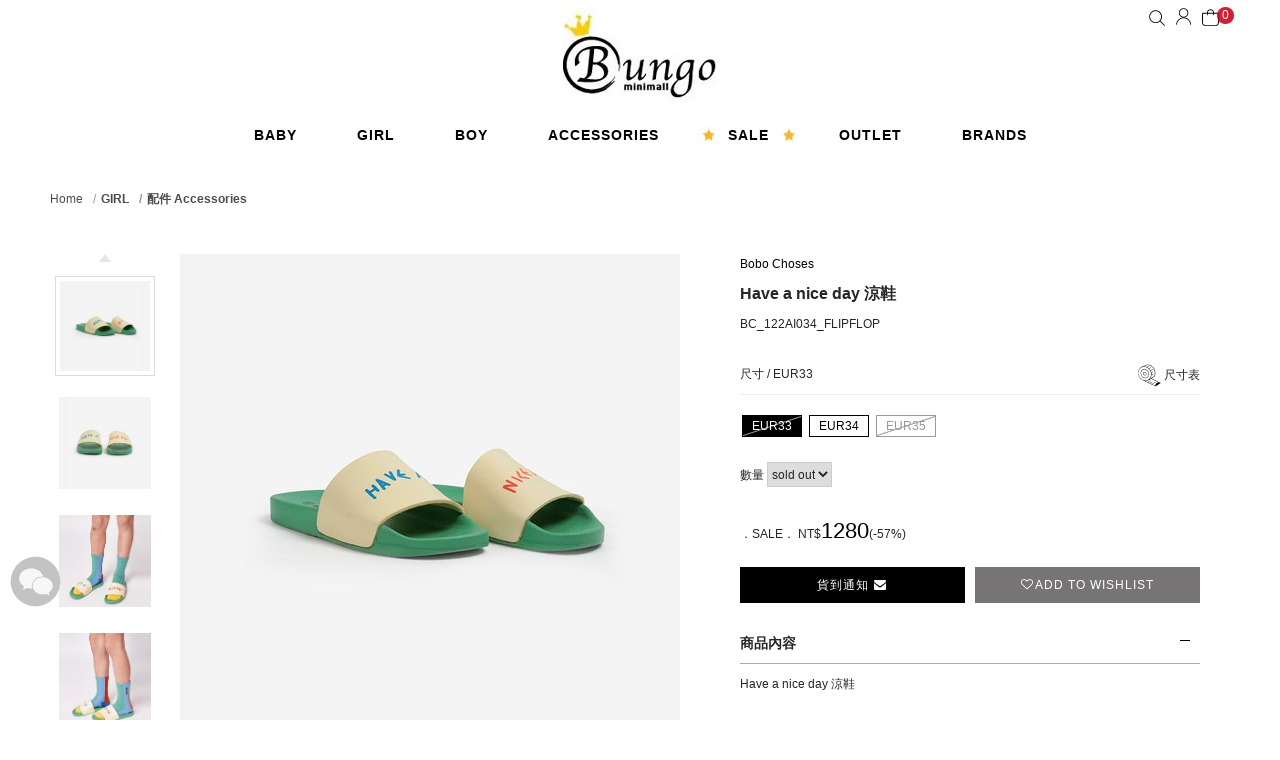

--- FILE ---
content_type: text/html; charset=utf-8
request_url: https://www.bungominimall.com/product-detail/BC_122AI034_FLIPFLOPEUR33
body_size: 15371
content:

<!DOCTYPE html>
<!--[if lt IE 7]><html class="no-js lt-ie9 lt-ie8 lt-ie7" lang="zh-Hant"> <![endif]-->
<!--[if IE 7]><html class="no-js lt-ie9 lt-ie8" lang="zh-Hant"> <![endif]-->
<!--[if IE 8]><html class="no-js lt-ie9" lang="zh-Hant"> <![endif]-->
<!--[if IE 9 ]><html class="ie9 no-js" lang="zh-Hant"> <![endif]-->
<!--[if (gt IE 9)|!(IE)]><!-->
<html lang="zh-Hant" xmlns="http://www.w3.org/1999/xhtml" class="no-js">
<!--<![endif]-->
<head>

    <meta charset="utf-8">
    <meta http-equiv="Content-Type" content="text/html; charset=utf-8" />
    <meta name="viewport" content="width=device-width, initial-scale=1.0, maximum-scale=1.0, user-scalable=0">

    <!--[if IE]>
  	<meta http-equiv="X-UA-Compatible" content="IE=edge,chrome=1">``
  	<![endif]-->

    <meta name="Keywords" content="歐洲童裝 鞋" />
    <meta name="Description" content="西班牙品牌Bobo Choses，有機棉材質，設計的初衷是希望可以透過孩子的語言，設計出對孩子友善，被孩子喜愛的品牌。

舒服的材質，配上精心挑選的色系，帶點童趣，帶點詩意，再加上漫無邊際的想像力，化作衣服上每一個不同的圖案設計。" />
    <meta name="Author" content="Bungo Minimall" />
    <meta name="URL" content="https://www.bungominimall.com" />
    <meta name="Robots" content="All" />
    <meta http-equiv="content-language" content="zh-tw">

    <!-- 社群META -->
    <meta property="og:title" content="西班牙Bobo Chosese 童裝 - Bungo Minimall" /><meta property="og:type" content="website" /><meta property="og:url" content="https://www.bungominimall.com//product-detail/BC_122AI034_FLIPFLOPEUR33" /><meta property="og:image" content="https://www.bungominimall.com/upload_files/fonlego-rwd/prodpic/D_122AI034_01(1).jpg" /><meta property="og:description" content="西班牙品牌Bobo Choses，有機棉材質，設計的初衷是希望可以透過孩子的語言，設計出對孩子友善，被孩子喜愛的品牌。

舒服的材質，配上精心挑選的色系，帶點童趣，帶點詩意，再加上漫無邊際的想像力，化作衣服上每一個不同的圖案設計。" /><meta property="og:site_name" content="Bungo Minimall" /><meta property="article:tag" content="Article Tag" />
    <!-- 不導分流-->
    <link rel="apple-touch-icon" href="https://www.bungominimall.com/images/index/apple-touch-icon.png">
    <link rel="apple-touch-icon" sizes="57x57" href="https://www.bungominimall.com/images/index/apple-touch-icon-57x57.png">
    <link rel="apple-touch-icon" sizes="72x72" href="https://www.bungominimall.com/images/index/apple-touch-icon-72x72.png">
    <link rel="apple-touch-icon" sizes="76x76" href="https://www.bungominimall.com/images/index/apple-touch-icon-76x76.png">
    <link rel="apple-touch-icon" sizes="114x114" href="https://www.bungominimall.com/images/index/apple-touch-icon-114x114.png">
    <link rel="apple-touch-icon" sizes="120x120" href="https://www.bungominimall.com/images/index/apple-touch-icon-120x120.png">
    <link rel="apple-touch-icon" sizes="144x144" href="https://www.bungominimall.com/images/index/apple-touch-icon-144x144.png">
    <link rel="apple-touch-icon" sizes="152x152" href="https://www.bungominimall.com/images/index/apple-touch-icon-152x152.png">


    <link rel="stylesheet" href="/plugin/font-awesome-4.5.0/css/font-awesome.min.css" type="text/css">

    <link rel="shortcut icon" href="https://www.bungominimall.com/upload_files/fonlego-rwd/website/logo.ico" type="image/x-icon">
    <link rel="bookmark" href="https://www.bungominimall.com/upload_files/fonlego-rwd/website/logo.ico" type="image/x-icon">
    <link rel="stylesheet" href="https://www.bungominimall.com/plugin/Magnifier.js/magnifier.css" />
	  <link rel="stylesheet" href="https://www.bungominimall.com/plugin/owl.carousel-2.0.0/assets/owl.carousel.min.css">
  	<link type="text/css" rel="stylesheet" href="https://www.bungominimall.com/plugin/nstslider/dist/jquery.nstSlider.min.css">

    <link rel="stylesheet" href="/plugin/Magnific-Popup-master/magnific-popup.css" type="text/css">

    <!-- 預設樣式，如客戶有更改樣式則把此common_customize.min.css檔拿掉不載入 -->
    <link rel="stylesheet" href="/style/common_lv1.min.css">
    <link rel="stylesheet" href="/style/common_lv2.min.css">
    <link rel="stylesheet" href="/style/common_font.min.css">
    <link rel="stylesheet" href="/style/common_block.min.css">
    <!-- 客戶設定樣式，如客戶無調整樣式，則不顯示下方css設定 -->


	<link rel="stylesheet" href="/style/products_detail.min.css" />
    <script type="text/javascript" src="https://www.bungominimall.com/upload_files/fonlego-rwd/lang/lang_js-zh_TW.js"></script>
    <script type="text/javascript" src="https://www.bungominimall.com/plugin/jquery/jquery-1.11.3.min.js"></script>
    <script type="text/javascript" src="https://www.bungominimall.com/plugin/modernizr/modernizr-custom.js"></script>
	  	<script type="text/javascript" src="https://www.bungominimall.com/config/fun/formsauth/check_tools.js"></script>
  <script type="text/javascript" src="https://www.bungominimall.com/config/fun/formsauth/front_formsauth.js"></script>
  <script type="text/javascript" src="https://www.bungominimall.com/config/fun/delayBox/delaybox.js"></script>
	<script type="text/javascript" src="https://www.bungominimall.com/config/fun/mask/mask.js"></script>
	<script type="text/javascript" src="https://www.bungominimall.com/config/fun/index_fun.js"></script>
	<script type="text/javascript" src="https://www.bungominimall.com/plugin/owl.carousel-2.0.0/owl.carousel.min.js"></script>
	<script type="text/javascript" src="https://www.bungominimall.com/plugin/Magnifier.js/Event.js"></script>
  <script type="text/javascript" src="https://www.bungominimall.com/plugin/Magnifier.js/Magnifier.js"></script>
  <script type="text/javascript" src="https://www.bungominimall.com/plugin/imagesloaded/imagesloaded.pkgd.min.js"></script>
  <script type="text/javascript" src="https://www.bungominimall.com/plugin/jquery.countdown-2.1.0/jquery.countdown.min.js"></script>
  <script type="text/javascript" src="https://www.bungominimall.com/plugin/Magnific-Popup-master/jquery.magnific-popup.js"></script>
  	<!-- 讓ie8以下支援Media Query -->
  	<!--[if lt IE 9]>
  	<script src="https://cdnjs.cloudflare.com/ajax/libs/respond.js/1.4.2/respond.min.js"></script>
  	<![endif]-->
  	<!-- 讓ie6~8支援CSS3偽類和屬性選擇器(:first-child) -->
  	<!--[if (gte IE 6)&(lte IE 8)]>
  	<script src="/plugin/selectivizr/selectivizr-min.js"></script>
  	<![endif]-->
  <script type="text/javascript" src="https://www.bungominimall.com/plugin/marquee/lib/jquery.marquee.min.js"></script>
  <script src="https://www.bungominimall.com/plugin/TweenMax/TweenMax.min.js"></script>
  <script src="https://www.bungominimall.com/plugin/nstslider/dist/jquery.nstSlider.min.js"></script>

<title>西班牙Bobo Chosese 童裝 - Bungo Minimall</title>

<!-- Google Tag Manager -->
<script>(function(w,d,s,l,i){w[l]=w[l]||[];w[l].push({'gtm.start':
new Date().getTime(),event:'gtm.js'});var f=d.getElementsByTagName(s)[0],
j=d.createElement(s),dl=l!='dataLayer'?'&l='+l:'';j.async=true;j.src=
'https://www.googletagmanager.com/gtm.js?id='+i+dl;f.parentNode.insertBefore(j,f);
})(window,document,'script','dataLayer','GTM-MZZKD32');</script>
<!-- End Google Tag Manager -->
<!-- Facebook Pixel Code -->
<script>
!function(f,b,e,v,n,t,s)
{if(f.fbq)return;n=f.fbq=function(){n.callMethod?
n.callMethod.apply(n,arguments):n.queue.push(arguments)};
if(!f._fbq)f._fbq=n;n.push=n;n.loaded=!0;n.version='2.0';
n.queue=[];t=b.createElement(e);t.async=!0;
t.src=v;s=b.getElementsByTagName(e)[0];
s.parentNode.insertBefore(t,s)}(window, document,'script',
'https://connect.facebook.net/en_US/fbevents.js');
fbq('init', '370251607726090');
fbq('track', 'PageView');
</script>
<noscript><img height="1" width="1" style="display:none"
src="https://www.facebook.com/tr?id=370251607726090&ev=PageView&noscript=1"
/></noscript>
<!-- End Facebook Pixel Code -->
 

</head>
<body  class="">
<!-- <div class="loading">
    <img src="https://www.bungominimall.com/images/common/ring-alt.svg">
</div> -->


    <div class="header-fixe header-01 no-marquee" tag-status="" ">
        <!-- 跑馬燈 -->
                <header>
        <div class="inner">
            <!-- 語系 -->
                    <!-- <div class="language_t hide-1024">
                        <div class="wrapper ">
                            繁體中文                            <i class="fa fa-angle-down"></i>
                            <ul class="language-box floatBox" id="Select_This_Lang">
                                                                <li sid="zh_TW">繁體中文</li>
                                                                <li sid="zh_CN">简体中文</li>
                                                                <li sid="en_US">English</li>
                                                        </ul>
                        </div>
                    </div>
                    <div id="language" class="hide-1024">
                        <div class="wrapper ">
                            TWD
                            <i class="fa fa-angle-down"></i>
                            <ul class="language-box floatBox" id="Select_This_Country">
                            <li sid="1" style="cursor:pointer"><img src="/upload_files/fonlego-rwd/website/taiwan.jpg"><span>TWD</span></li>
                            <li sid="11" style="cursor:pointer"><img src="/upload_files/fonlego-rwd/website/cn.jpg"><span>CNH</span></li>
                            <li sid="4" style="cursor:pointer"><img src="/upload_files/fonlego-rwd/website/hongkong.jpg"><span>HKD</span></li>
                            <li sid="13" style="cursor:pointer"><img src="/upload_files/fonlego-rwd/website/singapore.jpg"><span>SGD</span></li>
                            </ul>
                        </div>
                    </div> -->
            <!-- 手機平版的MENU按鈕 -->
            <div class="menu-b"><span></span></div>
            <!-- 搜尋 -->
            <form id="Top_Search" name="Top_Search" method="get" action="/searchall-products/" class="search">
                <label for="topSearch-control" class="search-label"><i class="zoom fa fa-search"></i></label>
                <div class="topSearch-wrapper">
                    <div class="search-pa">
                        <input type="text" id="keywords" name="keywords" placeholder="SEARCH">
                        <a class="search-button" href="javascript:;" onclick="$('form#Top_Search').submit();">GO</a>
                        <!-- 熱門關鍵字： -->
                                            
                    </div>

                </div>

                
            </form>
    
            <!-- LOGO -->
            <h1 class="logobox">
            <a class="logo" href="/"><img src="https://www.bungominimall.com/upload_files/fonlego-rwd/website/logo(5)(1).jpg" border="0"></a>                <span class="hide">Bungo Minimall</span>
            </h1>
            <!-- 購物車 -->
            <div class="shopbox">
                <a class="icon-cart" id="Shop_Cart_Total" href="/shopcart/">
                    <span class="num">0</span>
                </a>
                <div class="shopping-cartbox" >
                    <div class="wrapper" id="Header_Shopcart"></div>
                </div>
                <div class="one-cartbox">
                    <!-- <div class="wrapper" id="Header_Shopcart_Prod"></div> -->
                </div>
            </div>
            <!-- 會員相關 -->
            <div id="member">
                                    <a href="/member-login/"><i class="fa fa-user"></i></a>
                                                <a class="hide" href="/member-myaccount/"><i class="fa fa-user"></i></a>
            </div>
      </div>
        </header>
        <div class="nav-bg"></div>

        <div class="navBox">
            <div class="topbg hide-1024">
                <div class="inner">
                    <div class="header-rightbox" style="display: none;">

                        <!-- 首頁右上角小廣告 -->
                                                <div class="header_ad">
                                                </div>
                                            </div>
                </div>
            </div>
            <!-- 選單 -->
            <nav>
                <h2 class="hide">Bungo Minimall shop nav</h2>
                <div id="menu-nav">
                <div class="inner">
                    <a href="/" class="nav-item m-hide small-logo " style="display: none;"><i class="fa fa-home"></i></a>
                                        <div class="nav-item" data-name="BABY" >
                    <h3 class="item-title unfold m-item-title">
                        BABY                        <span class="fa"></span>
                    </h3>
                    <a href="/products/baby/" class="item-title menu_class_a unfold " pic="下拉式選單_baby-1.jpg" url=""   />
                        BABY<br>
                        <span >嬰兒</span>
                    </a>
                        <div class="item-subitembox menu-007 " >
        <div class="inner">
        	<ul class="wrapper floatBox">
	        	            <li class="menu-item">
	                <a class="subtitle menu_class_a " pic="下拉式選單_baby-1.jpg" url="" href="/products/baby/Products/">Products 服飾種類</a>
	                <label class="subtitle menu_class_a m-item-title unfold " for="subtitle-12" >Products 服飾種類<span class="fa"></span></label>
	                <input type="checkbox" id="subtitle-12" class="none subtitle_input">
	                <div class="subitembox">
	                    <div class="table-center">
	                    <a class="item menu_sub_a " pic="" href="/products/baby/Products/NewArrivals/"><span>New Arrivals</span></a><a class="item menu_sub_a " pic="" href="/products/baby/Products/Tops/"><span>上衣 Tops</span></a><a class="item menu_sub_a " pic="" href="/products/baby/Products/Trousers/"><span>褲子 Trousers</span></a><a class="item menu_sub_a " pic="" href="/products/baby/Products/Skirts/"><span>裙子 Skirts</span></a><a class="item menu_sub_a " pic="" href="/products/baby/Products/Coats and Jackets/"><span>外套 Coats & Jackets</span></a><a class="item menu_sub_a " pic="" href="/products/baby/Products/Dresses/"><span>洋裝 Dresses</span></a><a class="item menu_sub_a " pic="" href="/products/baby/Products/Knitwear/"><span>針織外套 Knitwear</span></a><a class="item menu_sub_a " pic="" href="/products/baby/Products/Rompers/"><span>連身衣 Rompers</span></a><a class="item menu_sub_a " pic="" href="/products/baby/Products/Swimwear/"><span>泳裝 Swimwear</span></a><a class="item menu_sub_a " pic="" href="/products/baby/Products/Pajamas/"><span>睡衣 Pajamas</span></a><a class="item menu_sub_a " pic="" href="/products/baby/Products/Baby Gift Packs/"><span>禮盒 Baby Gift Packs</span></a><a class="item menu_sub_a " pic="" href="/products/baby/Products/Accessories/"><span>配件 Accessories</span></a>	                    </div>
	                </div>
	            </li>
	        	            <li class="menu-item">
	                <a class="subtitle menu_class_a " pic="下拉式選單_baby-2(3).jpg" url="" href="/products/baby/Collection 系列別/">Collection 系列別</a>
	                <label class="subtitle menu_class_a m-item-title unfold " for="subtitle-13" >Collection 系列別<span class="fa"></span></label>
	                <input type="checkbox" id="subtitle-13" class="none subtitle_input">
	                <div class="subitembox">
	                    <div class="table-center">
	                    <a class="item menu_sub_a " pic="" href="/products/baby/Collection 系列別/Liberty Print/"><span>英倫碎花系列 Liberty Print</span></a><a class="item menu_sub_a " pic="" href="/products/baby/Collection 系列別/Safari Park/"><span>叢林探險系列 Safari Park</span></a><a class="item menu_sub_a " pic="" href="/products/baby/Collection 系列別/Stripes/"><span>條紋系列 Stripes</span></a><a class="item menu_sub_a " pic="" href="/products/baby/Collection 系列別/Organic Merino/"><span>美麗諾羊毛 Organic Merino</span></a><a class="item menu_sub_a " pic="" href="/products/baby/Collection 系列別/Homeware/"><span>居家系列 Homeware</span></a><a class="item menu_sub_a " pic="" href="/products/baby/Collection 系列別/With Mom/"><span>媽媽系列 With Mom</span></a><a class="item menu_sub_a " pic="" href="/products/baby/Collection 系列別/Snow Capsule/"><span>滑雪系列 Snow Capsule</span></a>	                    </div>
	                </div>
	            </li>
	                    	            <li class="menu-item" style="display: none;">
	                <a class="subtitle menu_class_a " href="/brands/">品牌</a>
	                <label class="subtitle menu_class_a m-item-title" for="subtitle-brand-9" >品牌<span class="fa"></span></label>
	                <input type="checkbox" id="subtitle-brand-9" class="none subtitle_input">
	                <div class="subitembox">
	                    <div class="table-center">
	                    <a class="item menu_sub_a " href="/brands-detail/59"><span>BLUNE</span></a><a class="item menu_sub_a " href="/brands-detail/83"><span>BONDI WASH</span></a><a class="item menu_sub_a " href="/brands-detail/28"><span>Imps & Elfs</span></a><a class="item menu_sub_a " href="/brands-detail/38"><span>kiko+</span></a><a class="item menu_sub_a " href="/brands-detail/39"><span>les enfantines</span></a><a class="item menu_sub_a " href="/brands-detail/41"><span>LuluLuvs</span></a><a class="item menu_sub_a " href="/brands-detail/62"><span>OBI OBI</span></a><a class="item menu_sub_a " href="/brands-detail/75"><span>PAPU</span></a><a class="item menu_sub_a " href="/brands-detail/23"><span>Stella McCartney Kids</span></a><a class="item menu_sub_a " href="/brands-detail/70"><span>The Animals Observatory</span></a>	                    </div>
	                </div>
	            </li>
	            		</ul>
    		<div class="rightbox">
    			<div class="box1">
    				
    			</div>
    			<div class="box2">
    				<div>
                        				</div>
    				<div>
                        				</div>
    			</div>	
    		</div>
        </div>
    </div>
                    </div>
                                        <div class="nav-item" data-name="GIRL" >
                    <h3 class="item-title unfold m-item-title">
                        GIRL                        <span class="fa"></span>
                    </h3>
                    <a href="/products/girl/" class="item-title menu_class_a unfold " pic="下拉式選單_girl-1 (4).jpg" url=""   />
                        GIRL<br>
                        <span >女孩</span>
                    </a>
                        <div class="item-subitembox menu-007 " >
        <div class="inner">
        	<ul class="wrapper floatBox">
	        	            <li class="menu-item">
	                <a class="subtitle menu_class_a " pic="下拉式選單_girl-1 (4).jpg" url="" href="/products/girl/Products/">Products 服飾種類</a>
	                <label class="subtitle menu_class_a m-item-title unfold " for="subtitle-12" >Products 服飾種類<span class="fa"></span></label>
	                <input type="checkbox" id="subtitle-12" class="none subtitle_input">
	                <div class="subitembox">
	                    <div class="table-center">
	                    <a class="item menu_sub_a " pic="" href="/products/girl/Products/NewArrivals/"><span>New Arrivals</span></a><a class="item menu_sub_a " pic="" href="/products/girl/Products/Tops/"><span>上衣 Tops</span></a><a class="item menu_sub_a " pic="" href="/products/girl/Products/Trousers/"><span>褲子 Trousers</span></a><a class="item menu_sub_a " pic="" href="/products/girl/Products/Skirts/"><span>裙子 Skirts</span></a><a class="item menu_sub_a " pic="" href="/products/girl/Products/Coats and Jackets/"><span>外套 Coats & Jackets</span></a><a class="item menu_sub_a " pic="" href="/products/girl/Products/Dresses/"><span>洋裝 Dresses</span></a><a class="item menu_sub_a " pic="" href="/products/girl/Products/Knitwear/"><span>針織外套 Knitwear</span></a><a class="item menu_sub_a " pic="" href="/products/girl/Products/Rompers/"><span>連身衣 Rompers</span></a><a class="item menu_sub_a " pic="" href="/products/girl/Products/Swimwear/"><span>泳裝 Swimwear</span></a><a class="item menu_sub_a " pic="" href="/products/girl/Products/Pajamas/"><span>睡衣 Pajamas</span></a><a class="item menu_sub_a " pic="" href="/products/girl/Products/Party Shop/"><span>禮服 Party Shop</span></a><a class="item menu_sub_a " pic="" href="/products/girl/Products/Accessories/"><span>配件 Accessories</span></a>	                    </div>
	                </div>
	            </li>
	        	            <li class="menu-item">
	                <a class="subtitle menu_class_a " pic="下拉式選單_girl-2(2).jpg" url="" href="/products/girl/Collection 系列別/">Collection 系列別</a>
	                <label class="subtitle menu_class_a m-item-title unfold " for="subtitle-13" >Collection 系列別<span class="fa"></span></label>
	                <input type="checkbox" id="subtitle-13" class="none subtitle_input">
	                <div class="subitembox">
	                    <div class="table-center">
	                    <a class="item menu_sub_a " pic="" href="/products/girl/Collection 系列別/Liberty Print/"><span>英倫碎花系列 Liberty Print</span></a><a class="item menu_sub_a " pic="" href="/products/girl/Collection 系列別/Safari Park/"><span>叢林探險系列 Safari Park</span></a><a class="item menu_sub_a " pic="" href="/products/girl/Collection 系列別/Stripes/"><span>條紋系列 Stripes</span></a><a class="item menu_sub_a " pic="" href="/products/girl/Collection 系列別/Big Girl/"><span>大孩子系列 Big Girl</span></a><a class="item menu_sub_a " pic="" href="/products/girl/Collection 系列別/Organic Merino/"><span>美麗諾羊毛 Organic Merino</span></a><a class="item menu_sub_a " pic="" href="/products/girl/Collection 系列別/Homeware/"><span>居家系列 Homeware</span></a><a class="item menu_sub_a " pic="" href="/products/girl/Collection 系列別/With Mom/"><span>媽媽系列 With Mom</span></a><a class="item menu_sub_a " pic="" href="/products/girl/Collection 系列別/Snow Capsule/"><span>滑雪系列 Snow Capsule</span></a><a class="item menu_sub_a " pic="" href="/products/girl/Collection 系列別/最後一件Last Piece-2Y/"><span>最後一件Last Piece-2Y</span></a><a class="item menu_sub_a " pic="" href="/products/girl/Collection 系列別/最後一件Last Piece-4Y/"><span>最後一件Last Piece-4Y</span></a>	                    </div>
	                </div>
	            </li>
	                    	            <li class="menu-item" style="display: none;">
	                <a class="subtitle menu_class_a " href="/brands/">品牌</a>
	                <label class="subtitle menu_class_a m-item-title" for="subtitle-brand-10" >品牌<span class="fa"></span></label>
	                <input type="checkbox" id="subtitle-brand-10" class="none subtitle_input">
	                <div class="subitembox">
	                    <div class="table-center">
	                    <a class="item menu_sub_a " href="/brands-detail/50"><span>BABE & TESS</span></a><a class="item menu_sub_a " href="/brands-detail/34"><span>Bob & Blossom</span></a><a class="item menu_sub_a " href="/brands-detail/53"><span>BONHEUR DU JOUR</span></a><a class="item menu_sub_a " href="/brands-detail/31"><span>Bonton</span></a><a class="item menu_sub_a " href="/brands-detail/44"><span>nununu baby</span></a><a class="item menu_sub_a " href="/brands-detail/67"><span>once</span></a><a class="item menu_sub_a " href="/brands-detail/75"><span>PAPU</span></a><a class="item menu_sub_a " href="/brands-detail/30"><span>petitbo</span></a><a class="item menu_sub_a " href="/brands-detail/69"><span>rilla go rilla</span></a><a class="item menu_sub_a " href="/brands-detail/23"><span>Stella McCartney Kids</span></a>	                    </div>
	                </div>
	            </li>
	            		</ul>
    		<div class="rightbox">
    			<div class="box1">
    				
    			</div>
    			<div class="box2">
    				<div>
                        				</div>
    				<div>
                        				</div>
    			</div>	
    		</div>
        </div>
    </div>
                    </div>
                                        <div class="nav-item" data-name="BOY" >
                    <h3 class="item-title unfold m-item-title">
                        BOY                        <span class="fa"></span>
                    </h3>
                    <a href="/products/boy/" class="item-title menu_class_a unfold " pic="下拉式選單_boy-1 (2).jpg" url=""   />
                        BOY<br>
                        <span >男孩</span>
                    </a>
                        <div class="item-subitembox menu-007 " >
        <div class="inner">
        	<ul class="wrapper floatBox">
	        	            <li class="menu-item">
	                <a class="subtitle menu_class_a " pic="下拉式選單_boy-1 (2).jpg" url="" href="/products/boy/Products/">Products 服飾種類</a>
	                <label class="subtitle menu_class_a m-item-title unfold " for="subtitle-12" >Products 服飾種類<span class="fa"></span></label>
	                <input type="checkbox" id="subtitle-12" class="none subtitle_input">
	                <div class="subitembox">
	                    <div class="table-center">
	                    <a class="item menu_sub_a " pic="" href="/products/boy/Products/NewArrivals/"><span>New Arrivals</span></a><a class="item menu_sub_a " pic="" href="/products/boy/Products/Tops/"><span>上衣 Tops</span></a><a class="item menu_sub_a " pic="" href="/products/boy/Products/Trousers/"><span>褲子 Trousers</span></a><a class="item menu_sub_a " pic="" href="/products/boy/Products/Coats and Jackets/"><span>外套 Coats & Jackets</span></a><a class="item menu_sub_a " pic="" href="/products/boy/Products/Knitwear/"><span>針織外套 Knitwear</span></a><a class="item menu_sub_a " pic="" href="/products/boy/Products/Swimwear/"><span>泳裝 Swimwear</span></a><a class="item menu_sub_a " pic="" href="/products/boy/Products/Pajamas/"><span>睡衣 Pajamas</span></a><a class="item menu_sub_a " pic="" href="/products/boy/Products/Accessories/"><span>配件 Accessories</span></a><a class="item menu_sub_a " pic="" href="/products/boy/Products/The Suit Shop/"><span>西裝 The Suit Shop</span></a>	                    </div>
	                </div>
	            </li>
	        	            <li class="menu-item">
	                <a class="subtitle menu_class_a " pic="下拉式選單_boy-2 (3).jpg" url="" href="/products/boy/Collection 系列別/">Collection 系列別</a>
	                <label class="subtitle menu_class_a m-item-title unfold " for="subtitle-13" >Collection 系列別<span class="fa"></span></label>
	                <input type="checkbox" id="subtitle-13" class="none subtitle_input">
	                <div class="subitembox">
	                    <div class="table-center">
	                    <a class="item menu_sub_a " pic="" href="/products/boy/Collection 系列別/Safari Park/"><span>叢林探險系列 Safari Park</span></a><a class="item menu_sub_a " pic="" href="/products/boy/Collection 系列別/Stripes/"><span>條紋系列 Stripes</span></a><a class="item menu_sub_a " pic="" href="/products/boy/Collection 系列別/Cars/"><span>小汽車系列 Cars</span></a><a class="item menu_sub_a " pic="" href="/products/boy/Collection 系列別/Big Boy/"><span>大孩子系列 Big Boy</span></a><a class="item menu_sub_a " pic="" href="/products/boy/Collection 系列別/Organic Merino/"><span>美麗諾羊毛 Organic Merino</span></a><a class="item menu_sub_a " pic="" href="/products/boy/Collection 系列別/Homeware/"><span>居家系列 Homeware</span></a><a class="item menu_sub_a " pic="" href="/products/boy/Collection 系列別/With Mom/"><span>媽媽系列 With Mom</span></a><a class="item menu_sub_a " pic="" href="/products/boy/Collection 系列別/Snow Capsule/"><span>滑雪系列 Snow Capsule</span></a>	                    </div>
	                </div>
	            </li>
	                    	            <li class="menu-item" style="display: none;">
	                <a class="subtitle menu_class_a " href="/brands/">品牌</a>
	                <label class="subtitle menu_class_a m-item-title" for="subtitle-brand-11" >品牌<span class="fa"></span></label>
	                <input type="checkbox" id="subtitle-brand-11" class="none subtitle_input">
	                <div class="subitembox">
	                    <div class="table-center">
	                    <a class="item menu_sub_a " href="/brands-detail/51"><span>BEAU LOVES</span></a><a class="item menu_sub_a " href="/brands-detail/59"><span>BLUNE</span></a><a class="item menu_sub_a " href="/brands-detail/79"><span>bonnet a pompon</span></a><a class="item menu_sub_a " href="/brands-detail/49"><span>caramel</span></a><a class="item menu_sub_a " href="/brands-detail/72"><span>Gray Label</span></a><a class="item menu_sub_a " href="/brands-detail/66"><span>Hello Simone</span></a><a class="item menu_sub_a " href="/brands-detail/65"><span>MAISON LABICHE</span></a><a class="item menu_sub_a " href="/brands-detail/47"><span>nui organics</span></a><a class="item menu_sub_a " href="/brands-detail/67"><span>once</span></a><a class="item menu_sub_a " href="/brands-detail/70"><span>The Animals Observatory</span></a>	                    </div>
	                </div>
	            </li>
	            		</ul>
    		<div class="rightbox">
    			<div class="box1">
    			    				<a href="javascript:;">
    						    				<img src="https://www.bungominimall.com/upload_files/fonlego-rwd/website/下拉式選單_boy-1 (2).jpg">
	    					    				<span>Shop the look</span>
    				</a>
    				
    			</div>
    			<div class="box2">
    				<div>
                        					<a href="javascript:;">
    						    						<img src="https://www.bungominimall.com/upload_files/fonlego-rwd/website/下拉式選單_boy-2 (3).jpg">
    						    						<span></span>
    					</a>
    				    				</div>
    				<div>
                    	    				<a href="javascript:;">
    						    						<img src="https://www.bungominimall.com/upload_files/fonlego-rwd/website/下拉式選單_boy-3 (3).jpg">
    						    						<span></span>
    					</a>
    				    				</div>
    			</div>	
    		</div>
        </div>
    </div>
                    </div>
                                        <div class="nav-item" data-name="ACCESSORIES" >
                    <h3 class="item-title unfold m-item-title">
                        ACCESSORIES                        <span class="fa"></span>
                    </h3>
                    <a href="/products/accessories/" class="item-title menu_class_a unfold " pic="下拉式選單_accessorie-1(2).jpg" url=""   />
                        ACCESSORIES<br>
                        <span >配件</span>
                    </a>
                        <div class="item-subitembox menu-007 " >
        <div class="inner">
        	<ul class="wrapper floatBox">
	        	            <li class="menu-item">
	                <a class="subtitle menu_class_a " pic="下拉式選單_accessorie-1(2).jpg" url="" href="/products/accessories/Accessories/">Accessories 配件</a>
	                <label class="subtitle menu_class_a m-item-title unfold " for="subtitle-14" >Accessories 配件<span class="fa"></span></label>
	                <input type="checkbox" id="subtitle-14" class="none subtitle_input">
	                <div class="subitembox">
	                    <div class="table-center">
	                    <a class="item menu_sub_a " pic="" href="/products/accessories/Accessories/Belts/"><span>皮帶 Belts</span></a><a class="item menu_sub_a " pic="" href="/products/accessories/Accessories/Bags/"><span>包包 Bags</span></a><a class="item menu_sub_a " pic="" href="/products/accessories/Accessories/Blankets/"><span>毯子 Blankets</span></a><a class="item menu_sub_a " pic="" href="/products/accessories/Accessories/Toys/"><span>玩具 Toys</span></a><a class="item menu_sub_a " pic="" href="/products/accessories/Accessories/Sun Glasses/"><span>太陽眼鏡 Sun Glasses</span></a><a class="item menu_sub_a " pic="" href="/products/accessories/Accessories/Hats／Scarves/"><span>帽子 Hats／圍巾 Scarves</span></a><a class="item menu_sub_a " pic="" href="/products/accessories/Accessories/Mealtimes/"><span>碗盤 Mealtimes</span></a><a class="item menu_sub_a " pic="" href="/products/accessories/Accessories/Bibs／Towels/"><span>圍兜 Bibs／毛巾 Towels</span></a><a class="item menu_sub_a " pic="" href="/products/accessories/Accessories/Hair Accessories/"><span>髮飾 Hair Accessories</span></a><a class="item menu_sub_a " pic="" href="/products/accessories/Accessories/Shoes ＆ Socks/"><span>鞋襪 Shoes & Socks</span></a><a class="item menu_sub_a " pic="" href="/products/accessories/Accessories/Party Corner/"><span>生日派對系列 Party Corner</span></a>	                    </div>
	                </div>
	            </li>
	                    	            <li class="menu-item" style="display: none;">
	                <a class="subtitle menu_class_a " href="/brands/">品牌</a>
	                <label class="subtitle menu_class_a m-item-title" for="subtitle-brand-12" >品牌<span class="fa"></span></label>
	                <input type="checkbox" id="subtitle-brand-12" class="none subtitle_input">
	                <div class="subitembox">
	                    <div class="table-center">
	                    <a class="item menu_sub_a " href="/brands-detail/33"><span>BAGGU</span></a><a class="item menu_sub_a " href="/brands-detail/51"><span>BEAU LOVES</span></a><a class="item menu_sub_a " href="/brands-detail/59"><span>BLUNE</span></a><a class="item menu_sub_a " href="/brands-detail/31"><span>Bonton</span></a><a class="item menu_sub_a " href="/brands-detail/72"><span>Gray Label</span></a><a class="item menu_sub_a " href="/brands-detail/41"><span>LuluLuvs</span></a><a class="item menu_sub_a " href="/brands-detail/65"><span>MAISON LABICHE</span></a><a class="item menu_sub_a " href="/brands-detail/58"><span>nadadelazos</span></a><a class="item menu_sub_a " href="/brands-detail/52"><span>OMY</span></a><a class="item menu_sub_a " href="/brands-detail/76"><span>Rivieras</span></a>	                    </div>
	                </div>
	            </li>
	            		</ul>
    		<div class="rightbox">
    			<div class="box1">
    				
    			</div>
    			<div class="box2">
    				<div>
                        				</div>
    				<div>
                        				</div>
    			</div>	
    		</div>
        </div>
    </div>
                    </div>
                                        <div class="nav-item sale" data-name="SALE" style="background:url('https://www.bungominimall.com/upload_files/fonlego-rwd/website/sale icon--02.jpg') center no-repeat;" >
                    <h3 class="item-title  ">
                        SALE                        <span class="fa"></span>
                    </h3>
                    <a href="/activities_list/" class="item-title menu_class_a unfold m-item-title" pic="" url=""   />
                        SALE<br>
                        <span >精選折扣</span>
                    </a>
                                        </div>
                                        <div class="nav-item" data-name="OUTLET" >
                    <h3 class="item-title unfold m-item-title">
                        OUTLET                        <span class="fa"></span>
                    </h3>
                    <a href="/products/outlet/" class="item-title menu_class_a unfold " pic="下拉式選單_outlet-1(4).jpg" url=""   />
                        OUTLET<br>
                        <span >特惠活動</span>
                    </a>
                        <div class="item-subitembox menu-007 " >
        <div class="inner">
        	<ul class="wrapper floatBox">
	        	            <li class="menu-item">
	                <a class="subtitle menu_class_a " pic="下拉式選單_outlet-1(4).jpg" url="" href="/products/outlet/Outlet Discount ％/">Discount %  折扣</a>
	                <label class="subtitle menu_class_a m-item-title unfold " for="subtitle-15" >Discount %  折扣<span class="fa"></span></label>
	                <input type="checkbox" id="subtitle-15" class="none subtitle_input">
	                <div class="subitembox">
	                    <div class="table-center">
	                    <a class="item menu_sub_a " pic="" href="/products/outlet/Outlet Discount ％/25％ OFF/"><span>25% OFF</span></a><a class="item menu_sub_a " pic="" href="/products/outlet/Outlet Discount ％/30％ OFF/"><span>30% OFF</span></a><a class="item menu_sub_a " pic="" href="/products/outlet/Outlet Discount ％/40％ OFF/"><span>40% OFF</span></a><a class="item menu_sub_a " pic="" href="/products/outlet/Outlet Discount ％/50％ OFF/"><span>50% OFF</span></a><a class="item menu_sub_a " pic="" href="/products/outlet/Outlet Discount ％/60％ OFF/"><span>60% OFF</span></a><a class="item menu_sub_a " pic="" href="/products/outlet/Outlet Discount ％/Final Price $1680/"><span>單一特價 $1680</span></a><a class="item menu_sub_a " pic="" href="/products/outlet/Outlet Discount ％/Final Price $1280/"><span>單一特價 $1280</span></a><a class="item menu_sub_a " pic="" href="/products/outlet/Outlet Discount ％/Final Price $980/"><span>單一特價 $980</span></a><a class="item menu_sub_a " pic="" href="/products/outlet/Outlet Discount ％/Final Price $580/"><span>出清特價 $580</span></a><a class="item menu_sub_a " pic="" href="/products/outlet/Outlet Discount ％/Final Price $380/"><span>出清特價 $380</span></a><a class="item menu_sub_a " pic="" href="/products/outlet/Outlet Discount ％/Final Price $280/"><span>出清特價 $280</span></a><a class="item menu_sub_a " pic="" href="/products/outlet/Outlet Discount ％/Final Price $180/"><span>出清特價 $180</span></a><a class="item menu_sub_a " pic="" href="/products/outlet/Outlet Discount ％/Outlet Last Piece/"><span>最後一件 Last Piece</span></a>	                    </div>
	                </div>
	            </li>
	        	            <li class="menu-item">
	                <a class="subtitle menu_class_a " pic="下拉式選單_outlet-2(3).jpg" url="" href="/products/outlet/Outlet Categories/">Categories 服飾種類</a>
	                <label class="subtitle menu_class_a m-item-title unfold " for="subtitle-16" >Categories 服飾種類<span class="fa"></span></label>
	                <input type="checkbox" id="subtitle-16" class="none subtitle_input">
	                <div class="subitembox">
	                    <div class="table-center">
	                    <a class="item menu_sub_a " pic="" href="/products/outlet/Outlet Categories/Outlet Baby/"><span>嬰兒 Baby</span></a><a class="item menu_sub_a " pic="" href="/products/outlet/Outlet Categories/Outlet Girl/"><span>女孩 Girl</span></a><a class="item menu_sub_a " pic="" href="/products/outlet/Outlet Categories/Outlet Boy/"><span>男孩 Boy</span></a><a class="item menu_sub_a " pic="" href="/products/outlet/Outlet Categories/Defect Products/"><span>瑕疵商品出清</span></a>	                    </div>
	                </div>
	            </li>
	                    	            <li class="menu-item" style="display: none;">
	                <a class="subtitle menu_class_a " href="/brands/">品牌</a>
	                <label class="subtitle menu_class_a m-item-title" for="subtitle-brand-13" >品牌<span class="fa"></span></label>
	                <input type="checkbox" id="subtitle-brand-13" class="none subtitle_input">
	                <div class="subitembox">
	                    <div class="table-center">
	                    <a class="item menu_sub_a " href="/brands-detail/50"><span>BABE & TESS</span></a><a class="item menu_sub_a " href="/brands-detail/71"><span>Gosoaky</span></a><a class="item menu_sub_a " href="/brands-detail/78"><span>GRO</span></a><a class="item menu_sub_a " href="/brands-detail/28"><span>Imps & Elfs</span></a><a class="item menu_sub_a " href="/brands-detail/42"><span>milk on the rocks NYC</span></a><a class="item menu_sub_a " href="/brands-detail/47"><span>nui organics</span></a><a class="item menu_sub_a " href="/brands-detail/62"><span>OBI OBI</span></a><a class="item menu_sub_a " href="/brands-detail/52"><span>OMY</span></a><a class="item menu_sub_a " href="/brands-detail/67"><span>once</span></a><a class="item menu_sub_a " href="/brands-detail/61"><span>Tinycottons</span></a>	                    </div>
	                </div>
	            </li>
	            		</ul>
    		<div class="rightbox">
    			<div class="box1">
    				
    			</div>
    			<div class="box2">
    				<div>
                        				</div>
    				<div>
                        				</div>
    			</div>	
    		</div>
        </div>
    </div>
                    </div>
                                        <div class="nav-item column4 nav-item-big" data-name="BRANDS" >
                    <h3 class="item-title unfold m-item-title">
                        BRANDS                        <span class="fa"></span>
                    </h3>
                    <a href="/brands/" class="item-title menu_class_a unfold " pic="brand-直.jpg" url="https://www.bungominimall.com/brands-detail/75"   />
                        BRANDS<br>
                        <span >品牌</span>
                    </a>
                    	<div class="item-subitembox menu-brand">
        <div class="inner">
            <ul class="wrapper floatBox">
                <li class="menu-item">
                    <a class="subtitle menu_class_a "  href="javascript:;">Brands from A to Z</a>
                    <label class="subtitle menu_class_a m-item-title unfold" for="subtitle-20">Brands from A to Z<span class="fa"></span></label>
                    <input type="checkbox" id="subtitle-20" class="none subtitle_input">
                    <div class="subitembox">
                        <div class="table-center AZ">
                        <a class="item menu_sub_a "  href="/brands/#labelB"><span>B</span></a><a class="item menu_sub_a "  href="/brands/#labelC"><span>C</span></a><a class="item menu_sub_a "  href="/brands/#labelE"><span>E</span></a><a class="item menu_sub_a "  href="/brands/#labelG"><span>G</span></a><a class="item menu_sub_a "  href="/brands/#labelH"><span>H</span></a><a class="item menu_sub_a "  href="/brands/#labelI"><span>I</span></a><a class="item menu_sub_a "  href="/brands/#labelJ"><span>J</span></a><a class="item menu_sub_a "  href="/brands/#labelK"><span>K</span></a><a class="item menu_sub_a "  href="/brands/#labelL"><span>L</span></a><a class="item menu_sub_a "  href="/brands/#labelM"><span>M</span></a><a class="item menu_sub_a "  href="/brands/#labelN"><span>N</span></a><a class="item menu_sub_a "  href="/brands/#labelO"><span>O</span></a><a class="item menu_sub_a "  href="/brands/#labelP"><span>P</span></a><a class="item menu_sub_a "  href="/brands/#labelR"><span>R</span></a><a class="item menu_sub_a "  href="/brands/#labelS"><span>S</span></a><a class="item menu_sub_a "  href="/brands/#labelT"><span>T</span></a><a class="item menu_sub_a "  href="/brands/#labelV"><span>V</span></a><a class="item menu_sub_a "  href="/brands/#labelW"><span>W</span></a>                        </div>
                    </div>
                </li>
                                <li class="menu-item">
                    <a class="subtitle menu_class_a "  href="javascript:;">推薦品牌</a>
                    <label class="subtitle menu_class_a m-item-title unfold" for="subtitle-21">推薦品牌<span class="fa"></span></label>
                    <input type="checkbox" id="subtitle-21" class="none subtitle_input">
                    <div class="subitembox">
                        <div class="table-center">
                        <a class="item menu_sub_a "  href="/brands-detail/50"><span>BABE & TESS</span></a><a class="item menu_sub_a "  href="/brands-detail/33"><span>BAGGU</span></a><a class="item menu_sub_a "  href="/brands-detail/51"><span>BEAU LOVES</span></a><a class="item menu_sub_a "  href="/brands-detail/85"><span>Bellerose</span></a><a class="item menu_sub_a "  href="/brands-detail/59"><span>BLUNE</span></a><a class="item menu_sub_a "  href="/brands-detail/34"><span>Bob & Blossom</span></a><a class="item menu_sub_a "  href="/brands-detail/83"><span>BONDI WASH</span></a><a class="item menu_sub_a "  href="/brands-detail/26"><span>Bobo Choses</span></a><a class="item menu_sub_a "  href="/brands-detail/53"><span>BONHEUR DU JOUR</span></a><a class="item menu_sub_a "  href="/brands-detail/79"><span>bonnet a pompon</span></a>                        </div>
                    </div>
                </li>
                                                <li class="menu-item">
                    <a class="subtitle menu_class_a"   href="javascript:;">OTHER</a>
                    <label class="subtitle menu_class_a   m-item-title unfold" for="subtitle-22">OTHER<span class="fa"></span></label>
                    <input type="checkbox" id="subtitle-22" class="none subtitle_input">
                    <div class="subitembox">
                        <div class="table-center">
                        <a class="item menu_sub_a "  href="/brands-detail/50"><span>BABE & TESS</span></a><a class="item menu_sub_a "  href="/brands-detail/33"><span>BAGGU</span></a><a class="item menu_sub_a "  href="/brands-detail/51"><span>BEAU LOVES</span></a><a class="item menu_sub_a "  href="/brands-detail/59"><span>BLUNE</span></a><a class="item menu_sub_a "  href="/brands-detail/34"><span>Bob & Blossom</span></a><a class="item menu_sub_a "  href="/brands-detail/26"><span>Bobo Choses</span></a><a class="item menu_sub_a "  href="/brands-detail/53"><span>BONHEUR DU JOUR</span></a><a class="item menu_sub_a "  href="/brands-detail/79"><span>bonnet a pompon</span></a><a class="item menu_sub_a "  href="/brands-detail/60"><span>BONNSU</span></a><a class="item menu_sub_a "  href="/brands-detail/31"><span>Bonton</span></a>                        </div>
                    </div>
                </li>
                            </ul>
    		<div class="rightbox">
    			<div class="box1">
    				
    			</div>
    			<div class="box2">
    				<div>
    					    				</div>
    				<div>
    					    				</div>
    			</div>	
    		</div>
        </div>
    </div>
                    </div>
                    
                    <!-- 手機板語系 -->
                    <!-- <div class="nav-item show-1024" >
                            <h3 class="item-title m-item-title">
                                語系：繁體中文                  
                            </h3>
                            <div>
                                <div class="Select_This_Lang">
                                                                            <a href="" sid="zh_TW"><li >繁體中文</li></a>
                                                                            <a href="" sid="zh_CN"><li >简体中文</li></a>
                                                                            <a href="" sid="en_US"><li >English</li></a>
                                                                    </div>   
                            </div>
                    </div> -->

                    <!-- 手機板幣值 -->
                    <!-- <div class="nav-item show-1024" >
                            <h3 class="item-title m-item-title">
                                幣值：TWD
                            </h3>
                        <div>
                            <div id="Select_This_Country">
                                <a href="" class="item"><img src="/upload_files/fonlego-rwd/website/taiwan.jpg">TWD</a>
                                <a href="" class="item"><img src="/upload_files/fonlego-rwd/website/cn.jpg">CNH</a>
                            </div>
                        </div>
                    </div> -->
                </div>
                
                <!-- about -->
                <div class="show-1024" >
                    <h3 class="item-title unfold  m-item-title" style="display: none;">
                        ABOUT Bungo Minimall                    </h3>
                    <div class="about-m">
                        <a href="/brands/" class="item"><span>公司簡介</span></a>
                        <a href="/about-news/" class="item"><span>最新消息</span></a>
                        <!-- <a href="/store/" class="item"><span>門市據點</span></a> -->
                                                                            <a href="/baike/" class="item"><span>BLOG</span></a>
                                                                    </div>
                </div>

            </div>
        </div>


            </nav>
        </div>
    </div>

    <div id="m_nav" class="no-marquee" tag-status="">
        <div class="nav-item">
            <a href="/activities4/173/" class="item-title">
                SALE            </a>
        </div>
        <div class="nav-item">
            <a href="/brands/" class="item-title">
                BRANDS            </a>
        </div>
        <div class="nav-item">
            <a href="/baike/" class="item-title">
                BLOG            </a>
        </div>
    </div>
    
    <div id="jump-shop" class="white-popup mfp-hide">
    </div>



<div id="topTitle" class="inner">
  <div id="breadcrumb">
  	<a class="home" href="/">Home</a><h2 class="title"><a href="/products/girl/" class="home">GIRL</a></h2><h2 class="title"><a href="/products/girl/Products/Accessories/" >配件 Accessories</a></h2>  </div>
</div>
<main class="inner" id="Main_Content">
    <article>
    	       <div class="floatBox">
	    <div class="productView">
	        <div class="prod-img">
	        	<div class="moreview">
	        	<div class="moreView-button2"></div>
	        		<div class="moreview-h">
		            <div class="picitem now"><div><img src="https://www.bungominimall.com/upload_files/fonlego-rwd/prodpic/S_122AI034_01(1).jpg"></div></div><div class="picitem "><div><img src="https://www.bungominimall.com/upload_files/fonlego-rwd/prodpic/S_122AI034_02.jpg"></div></div><div class="picitem "><div><img src="https://www.bungominimall.com/upload_files/fonlego-rwd/prodpic/S_122AI050_6.jpg"></div></div><div class="picitem "><div><img src="https://www.bungominimall.com/upload_files/fonlego-rwd/prodpic/S_122AI050_7.jpg"></div></div>	        			
	        		</div>

					<div class="moreView-button"></div>
            	</div>
	            <div class="productImg pc">
	                 <div class="zoonbox now" big-pic="122AI034_01(1).jpg"><div class="picbox"><img src="https://www.bungominimall.com/upload_files/fonlego-rwd/prodpic/D_122AI034_01(1).jpg"><span class="viewbox"></span></div><div class="preview" style="display:none;background-image: url('https://www.bungominimall.com/upload_files/fonlego-rwd/prodpic/D_122AI034_01(1).jpg')"></div></div><div class="zoonbox " big-pic="122AI034_02.jpg"><div class="picbox"><img src="https://www.bungominimall.com/upload_files/fonlego-rwd/prodpic/D_122AI034_02.jpg"><span class="viewbox"></span></div><div class="preview" style="display:none;background-image: url('https://www.bungominimall.com/upload_files/fonlego-rwd/prodpic/D_122AI034_02.jpg')"></div></div><div class="zoonbox " big-pic="122AI050_6.jpg"><div class="picbox"><img src="https://www.bungominimall.com/upload_files/fonlego-rwd/prodpic/D_122AI050_6.jpg"><span class="viewbox"></span></div><div class="preview" style="display:none;background-image: url('https://www.bungominimall.com/upload_files/fonlego-rwd/prodpic/D_122AI050_6.jpg')"></div></div><div class="zoonbox " big-pic="122AI050_7.jpg"><div class="picbox"><img src="https://www.bungominimall.com/upload_files/fonlego-rwd/prodpic/D_122AI050_7.jpg"><span class="viewbox"></span></div><div class="preview" style="display:none;background-image: url('https://www.bungominimall.com/upload_files/fonlego-rwd/prodpic/D_122AI050_7.jpg')"></div></div>	            </div>
	        </div>	
        	<ul class="followbox">
                <li>分享:</li>
                <li><a href="https://www.facebook.com/sharer.php?u=https%3A%2F%2Fwww.bungominimall.com%2F%2Fproduct-detail%2FBC_122AI034_FLIPFLOPEUR33"  target="_blank" rel="noopener"><img src="/images/products_detail/fb.jpg"></a></li><li><a href="https://pinterest.com/pin/create/button/?url=https%3A%2F%2Fwww.bungominimall.com%2F%2Fproduct-detail%2FBC_122AI034_FLIPFLOPEUR33&media=https%3A%2F%2Fwww.bungominimall.com%2Fupload_files%2Ffonlego-rwd%2Fprodpic%2FD_122AI034_01%281%29.jpg&description=%E8%A5%BF%E7%8F%AD%E7%89%99%E5%93%81%E7%89%8CBobo+Choses%EF%BC%8C%E6%9C%89%E6%A9%9F%E6%A3%89%E6%9D%90%E8%B3%AA%EF%BC%8C%E8%A8%AD%E8%A8%88%E7%9A%84%E5%88%9D%E8%A1%B7%E6%98%AF%E5%B8%8C%E6%9C%9B%E5%8F%AF%E4%BB%A5%E9%80%8F%E9%81%8E%E5%AD%A9%E5%AD%90%E7%9A%84%E8%AA%9E%E8%A8%80%EF%BC%8C%E8%A8%AD%E8%A8%88%E5%87%BA%E5%B0%8D%E5%AD%A9%E5%AD%90%E5%8F%8B%E5%96%84%EF%BC%8C%E8%A2%AB%E5%AD%A9%E5%AD%90%E5%96%9C%E6%84%9B%E7%9A%84%E5%93%81%E7%89%8C%E3%80%82%0D%0A%0D%0A%E8%88%92%E6%9C%8D%E7%9A%84%E6%9D%90%E8%B3%AA%EF%BC%8C%E9%85%8D%E4%B8%8A%E7%B2%BE%E5%BF%83%E6%8C%91%E9%81%B8%E7%9A%84%E8%89%B2%E7%B3%BB%EF%BC%8C%E5%B8%B6%E9%BB%9E%E7%AB%A5%E8%B6%A3%EF%BC%8C%E5%B8%B6%E9%BB%9E%E8%A9%A9%E6%84%8F%EF%BC%8C%E5%86%8D%E5%8A%A0%E4%B8%8A%E6%BC%AB%E7%84%A1%E9%82%8A%E9%9A%9B%E7%9A%84%E6%83%B3%E5%83%8F%E5%8A%9B%EF%BC%8C%E5%8C%96%E4%BD%9C%E8%A1%A3%E6%9C%8D%E4%B8%8A%E6%AF%8F%E4%B8%80%E5%80%8B%E4%B8%8D%E5%90%8C%E7%9A%84%E5%9C%96%E6%A1%88%E8%A8%AD%E8%A8%88%E3%80%82" class="pin-it-button" count-layout="horizontal" target="_blank" rel="noopener"><img src="/images/products_detail/p.jpg"></a></li>            </ul>      	
	    </div>

        <div class="productTitle">
          <div class="font-small">
			                <a href="/brands-detail/26">Bobo Choses</a>
                      </div>
          <h2 class="title">Have a nice day 涼鞋</h2>
          <div class="number prodnoBox">BC_122AI034_FLIPFLOP</div>
                                <div class="title-m">尺寸 / <span class="Spec_Name1">EUR33</span>
					                <label class="size-icon" for="size-control">尺寸表</label>
                    <input type="checkbox" id="size-control">
                    <div class="size-popbox">
                		  <div class="title">尺寸參考表 Size Chart
                                <label class="fa fa-times" for="size-control"></label>
                          </div>
                          <table>
                                                    </table>
                          <div class="web-editor"><p>單位 : 公分 / 吋(1吋=2.54公分)</p>
<p><span>※每位寶寶體型發育不同，建議請參考尺寸表查詢購買。</span></p>
<p><span>※</span>商品皆為平放測量，<span>與實際商品尺寸略有誤差</span><span>&plusmn;1</span><span>-2公分的誤差屬正常。</span></p></div>
				                                    <div class="title">尺寸丈量法 How To Measure
							                          </div>
                          <div class="sizepic">
                                <img src="https://www.bungominimall.com/upload_files/fonlego-rwd/prodsize/尺寸表.jpg" alt="">
                          </div>
                                                                        </div>
                                </div>
                <div class="colorbox">
                	<span class="box-item focus size-not" SID="25777">EUR33</span>	<span class="box-item  " SID="25778">EUR34</span>	<span class="box-item  size-not" SID="25779">EUR35</span>	                </div>
                
                                <div class="line">
                      <span>數量</span>
                      <select class="amountBox">
                      <option style="color:#999" value="" selected >sold out</option>                      </select>
                                            <span class="stockBox "></span>
                                      </div>
                <div class="pricebox line">
                	<span class="Price2"></span>
                    <span style="font-weight:bold;color:#F00;"></span>
                    <span class="Price1">
                    ．SALE． NT$<span class="font-big font22" style="margin:0; color:#000;">1280</span><span>(-57%)</span><span><?=$Price_Act_Period?></span>                    </span>
                    <span class="get_bonus right"></span>
                                    </div>
                <div class="line button-line">
                      <span class="Add_Button3"><label class="addButton button1 cart informButton  fa  fa-fw" for="addButton_check" SID="25777">貨到通知 <i class="fa fa-envelope fa-fw"></i></label></span>
                      <input class="hide" type="checkbox" id="addButton_check">
                      <div class="addButtonBox">
                        <div class="title">
                          貨到通知                          <label class="fa fa-times close" for="addButton_check" id="informClose"></label>
                          <input type="hidden" id="informID" value="">
                        </div>
                        <p><span class="input-title">E-mail</span><input class="input-text" id="informEmail" type="text" placeholder="E-mail" value=""></p>
                        <p class="text-center"><span class="button1" id="informSend">送出</span></p>
                      </div>
                      <a class="button2 wishlist " SID="25777" href="/member-login"><i class="fa fa-heart-o fa-fw "></i>ADD TO WISHLIST</a>
                </div>
                
                                <div class="wordbox open">
                	<input class="slideControl hide" id="product-6" type="checkbox">
                    <h3 class="slideTitle3"><label for="product-6">商品內容</label></h3>
                    <div class="slideBox">
                        <div class="slideitem" >
                            Have a nice day 涼鞋<br />
<br />
建議尺寸:<br />
EUR33:  腳長21.5cm<br />
EUR34:  腳長22.5cm<br />
EUR35:  腳長23cm<br />
                        </div>
                    </div>
                </div>
                <div class="wordbox">
                    <input class="slideControl hide" id="product-1" type="checkbox">
                    <h3 class="slideTitle3"><label for="product-1">洗滌方式</label></h3>
                    <div class="slideBox">
                        <div class="slideitem" >
                            材質: 60 %  PVC，40% 聚酯纖維<br />
清潔:  建議手洗。<br />
品牌國: 西班牙<br />
製造地: 西班牙                        </div>
                    </div>
                </div>
                <div class="wordbox">
                    <input class="slideControl hide" id="product-5" type="checkbox">
                    <h3 class="slideTitle3"><label for="product-5">品牌故事</label></h3>
                    <div class="slideBox">
                        <div class="slideitem" >
                            西班牙品牌 BOBO CHOSES, 是在2008 年由設計總監Adriana Esperalba 成立的。 設計的初衷是希望可以透過孩子的語言，設計出對孩子友善，被孩子喜愛的品牌。 舒服的材質，配上精心挑選的色系，帶點童趣，帶點詩意，再加上漫無邊際的想像力，化作衣服上每一個不同的圖案設計。                        </div>
                    </div>
                </div>
                <div class="salebox" style="display: none;">
                    <h3 class="">特惠訊息</h3>
                    <div class="slideBox sale_msg">
	                                        </div>
                </div>
                                <div class="wordbox" style="display: none;">
                    <input class="slideControl hide" id="product-3" type="checkbox" >
                    <h3 class="slideTitle3"><label for="product-3">付款方式</label></h3>
                    <div class="slideBox">
                        <div class="slideitem">
                        	虛擬ATM轉帳、銀聯卡、信用刷卡                        </div>
                    </div>
                </div>
                <div class="wordbox" style="display: none;">
                    <input class="slideControl hide" id="product-4" type="checkbox" >
                    <h3 class="slideTitle3"><label for="product-4">運送方式</label></h3>
                    <div class="slideBox">
                        <div class="slideitem" >
	                        台灣、台灣離島、香港                        </div>
                    </div>
                </div>
               	<div class="line ration-line">
                	                	                </div>
                <div class="q-button"><a href="/about-contact/BC_122AI034_FLIPFLOP"><i class="fa fa-question-circle-o"></i><span>我要詢問</span></a> </div>
        </div>
                        <div class="other" style="display: none;">
                  <input class="slideControl hide" id="otherTitle-m" type="checkbox" >
                  <div class="slideTitle"><label for="otherTitle-m">其他人也買了...</label></div>
                  <div class="other_l slideBox floatBox">
                                          <div class="slideitem item">
                              <a href="/product-detail/MR1976012623EUR20-23"><img class="other-pic" src="https://www.bungominimall.com/upload_files/fonlego-rwd/prodpic/S_1976012623-1-wool-socks-_4-yellow(1).jpg"></a>
                              <div class="content">
                                    <a href="/product-detail/MR1976012623EUR20-23/黃色羊毛中筒襪">黃色羊毛中筒襪</a>
                                    <span class="font-delete">NT$780</span>
                                    <span class="">NT$280</span>
                                    <span style="display:block;"></span>
                              </div>
                        </div>
                                          <div class="slideitem item">
                              <a href="/product-detail/CA18_TOP_KEZAR_O4Y"><img class="other-pic" src="https://www.bungominimall.com/upload_files/fonlego-rwd/prodpic/S_Caramel SS183296(2).jpg"></a>
                              <div class="content">
                                    <a href="/product-detail/CA18_TOP_KEZAR_O4Y/Kezar 燕麥色天絲棉上衣(寬版)">Kezar 燕麥色天絲棉上衣(寬版)</a>
                                    <span class="font-delete">NT$2480</span>
                                    <span class="">NT$744</span>
                                    <span style="display:block;"></span>
                              </div>
                        </div>
                                          <div class="slideitem item">
                              <a href="/product-detail/TA_1047_036_SHIRT4Y"><img class="other-pic" src="https://www.bungominimall.com/upload_files/fonlego-rwd/prodpic/S_001047_036_MN-1(4).jpg"></a>
                              <div class="content">
                                    <a href="/product-detail/TA_1047_036_SHIRT4Y/Wolf 牛津斜紋襯衫(版型偏大)">Wolf 牛津斜紋襯衫(版型偏大)</a>
                                    <span class="font-delete">NT$4180</span>
                                    <span class="">NT$1254</span>
                                    <span style="display:block;"></span>
                              </div>
                        </div>
                                    </div>
            </div>
            
			
			<!-- <div class="gobuy">
				<span>立即購買</span>
			</div> -->

            			            <div class="recommend">
                  <input class="slideControl hide" id="recommendTitle-m" type="checkbox" >
                  <div class="slideTitle"><label for="recommendTitle-m">YOU MAY ALSO LIKE...</label></div>
                  <div class="recommend_l slideBox floatBox">
                                          <div class="slideitem item">
                              <a href="/product-detail/BTE19FILETTDT1ROSET1"><img class="recommend-pic" src="https://www.bungominimall.com/upload_files/fonlego-rwd/prodpic/S_e19filettd_roselita-roselita-1.jpg"></a>
                              <div class="content">
                                    <a href="/product-detail/BTE19FILETTDT1ROSET1">漸層色漁網手提編織袋(S)</a>
                                                                        <span class="font-delete">NT$520</span>
                                                                                                            <span class="">NT$280</span>
                                    <span style="display:block;"></span>
                                                                  </div>
                        </div>
                                          <div class="slideitem item">
                              <a href="/product-detail/BTE19CHAPOPERL50CM"><img class="recommend-pic" src="https://www.bungominimall.com/upload_files/fonlego-rwd/prodpic/S_e19chapoperl_naturel-naturel-a(2).jpg"></a>
                              <div class="content">
                                    <a href="/product-detail/BTE19CHAPOPERL50CM">球球造型編織草帽</a>
                                                                        <span class="font-delete">NT$1780</span>
                                                                                                            <span class="">NT$534</span>
                                    <span style="display:block;"></span>
                                                                  </div>
                        </div>
                                          <div class="slideitem item">
                              <a href="/product-detail/WK12A117_HAT_SAND2-4Y"><img class="recommend-pic" src="https://www.bungominimall.com/upload_files/fonlego-rwd/prodpic/S_WK12A117-PLEIN AIR _ WARM SAND.jpg"></a>
                              <div class="content">
                                    <a href="/product-detail/WK12A117_HAT_SAND2-4Y">色塊漁夫帽</a>
                                                                        <span class="font-delete">NT$1580</span>
                                                                                                            <span class="">NT$474</span>
                                    <span style="display:block;"></span>
                                                                  </div>
                        </div>
                                          <div class="slideitem item">
                              <a href="/product-detail/MR19265102505254CM"><img class="recommend-pic" src="https://www.bungominimall.com/upload_files/fonlego-rwd/prodpic/S_1926510250-1-mini-rodini-ban 拷貝.jpg"></a>
                              <div class="content">
                                    <a href="/product-detail/MR19265102505254CM">酷香蕉棒球帽_天空藍</a>
                                                                        <span class="font-delete">NT$1480</span>
                                                                                                            <span class="">NT$444</span>
                                    <span style="display:block;"></span>
                                                                  </div>
                        </div>
                                          <div class="slideitem item">
                              <a href="/product-detail/MR1976012623EUR20-23"><img class="recommend-pic" src="https://www.bungominimall.com/upload_files/fonlego-rwd/prodpic/S_1976012623-1-wool-socks-_4-yellow.jpg"></a>
                              <div class="content">
                                    <a href="/product-detail/MR1976012623EUR20-23">黃色羊毛中筒襪</a>
                                                                        <span class="font-delete">NT$780</span>
                                                                                                            <span class="">NT$280</span>
                                    <span style="display:block;"></span>
                                                                  </div>
                        </div>
                                    </div>
            </div>
                              </div>
  </article>

  <aside class="right_aside">
        <!-- 固定四筆 -->
                <div class="recommend">
              <input class="slideControl hide" id="recommendTitle" type="checkbox" >
              <div class="slideTitle"><label for="recommendTitle">YOU MAY ALSO LIKE...</label></div>
              <div class="recommend_l slideBox">
                                  <div class="slideitem item">
                          <a href="/product-detail/BTE19FILETTDT1ROSET1"><img class="recommend-pic" src="https://www.bungominimall.com/upload_files/fonlego-rwd/prodpic/S_e19filettd_roselita-roselita-1.jpg"></a>
                          <div class="content">
                                <a href="/product-detail/BTE19FILETTDT1ROSET1">漸層色漁網手提編織袋(S)</a>
                                                                <span class="font-delete">NT$520</span>
                                                                                                <span class="font-red">NT$280</span>
                                <span></span>
                                                          </div>
                    </div>
                                  <div class="slideitem item">
                          <a href="/product-detail/BTE19CHAPOPERL50CM"><img class="recommend-pic" src="https://www.bungominimall.com/upload_files/fonlego-rwd/prodpic/S_e19chapoperl_naturel-naturel-a(2).jpg"></a>
                          <div class="content">
                                <a href="/product-detail/BTE19CHAPOPERL50CM">球球造型編織草帽</a>
                                                                <span class="font-delete">NT$1780</span>
                                                                                                <span class="font-red">NT$534</span>
                                <span></span>
                                                          </div>
                    </div>
                                  <div class="slideitem item">
                          <a href="/product-detail/WK12A117_HAT_SAND2-4Y"><img class="recommend-pic" src="https://www.bungominimall.com/upload_files/fonlego-rwd/prodpic/S_WK12A117-PLEIN AIR _ WARM SAND.jpg"></a>
                          <div class="content">
                                <a href="/product-detail/WK12A117_HAT_SAND2-4Y">色塊漁夫帽</a>
                                                                <span class="font-delete">NT$1580</span>
                                                                                                <span class="font-red">NT$474</span>
                                <span></span>
                                                          </div>
                    </div>
                                  <div class="slideitem item">
                          <a href="/product-detail/MR19265102505254CM"><img class="recommend-pic" src="https://www.bungominimall.com/upload_files/fonlego-rwd/prodpic/S_1926510250-1-mini-rodini-ban 拷貝.jpg"></a>
                          <div class="content">
                                <a href="/product-detail/MR19265102505254CM">酷香蕉棒球帽_天空藍</a>
                                                                <span class="font-delete">NT$1480</span>
                                                                                                <span class="font-red">NT$444</span>
                                <span></span>
                                                          </div>
                    </div>
                                  <div class="slideitem item">
                          <a href="/product-detail/MR1976012623EUR20-23"><img class="recommend-pic" src="https://www.bungominimall.com/upload_files/fonlego-rwd/prodpic/S_1976012623-1-wool-socks-_4-yellow.jpg"></a>
                          <div class="content">
                                <a href="/product-detail/MR1976012623EUR20-23">黃色羊毛中筒襪</a>
                                                                <span class="font-delete">NT$780</span>
                                                                                                <span class="font-red">NT$280</span>
                                <span></span>
                                                          </div>
                    </div>
                            </div>
        </div>
                <!-- 固定四筆 -->
          </aside>
</main>
<input id="aside_control" type="checkbox">
<div class="imgviewbox"><span class="close fa fa-times"></span></div>

<script type="text/javascript" src="/config/fun/prod/list.js"></script>
<script type="text/javascript" src="/config/fun/index_fun.js"></script>
<script type="text/javascript">
$(document).ready(function(){
	//商品內容
	var file_Obj = new prod_file({
		type   :'2',
		contBox:'productTitle',
		itemBox:'inner',
		price2Box: 'Price2',
		price1Box: 'Price1'
	});
	file_Obj.init();
});
</script>

<input type="hidden" id="webcacheno" name="webcacheno" value="089e269703c38d5f477a61d898fd8eb5" /><footer>
    <div class="footer-main inner">
      <div class="servicebox">
        <div class="web-editor">
          <style type="text/css"><!--
.down_icom {
    display: flex;
    width: 100%;
    flex-wrap: wrap;
    justify-content: center;
    position: relative;
    top: -10px;
}

.down_icom ul {
    margin: 0;
    padding: 0;
    list-style: none;
}

.down_icom li {
    float: left;
    width: 38%;
    margin-bottom: 30px;
    position: relative;
    top: -13px;
    margin-right: 4px;
}

.down_icom li img {
    width: 100%;
}

.down_icom li>.imbox {
    float: left;
    width: 100%;
    margin: 0;
    padding: 0;
}

.down_icom li .wordbox {
    width: 100%;
    margin: 0;
    padding: 0;
    text-align: center;
    margin-top: -12px;
    font-size: 12px;
    color: #726c6f;
    max-width: 77px;
}



@media screen and (max-width: 700px) {
    .down_icom li>.imbox {
        text-align: center;
    }

    .down_icom ul {
        max-width: 600px;
    }
    .down_icom li {
        padding: 0 3%;
        margin: 0;
        width: 25%;
        top: 0;
        min-width: 100px;
    }
    .down_icom li .wordbox {
        max-width: 100%;
    }
}

@media screen and (max-width: 480px) {
    .down_icom ul {
        margin: 0 auto;
        display: block;
        max-width: 300px;
    }
    .down_icom li {
        width: 50%;
        padding: 0 2%;
    }
    .down_icom li>.imbox {
        text-align: center;
    }
    .down_icom li .wordbox {
        max-width: 100%;
    }
}
--></style>
<div class="down_icom">
<ul>
<li>
<div class="imbox"><a href="/about-contact/"><img title="" src="/upload_files/fonlego-rwd/website/down_icon1.svg" alt="" /></a>
<div class="wordbox">聯絡我們</div>
</div>
</li>
<li>
<div class="imbox"><a href="/member-order/"><img title="" src="/upload_files/fonlego-rwd/website/down_icon2.svg" alt="" /></a>
<div class="wordbox">訂單查詢</div>
</div>
</li>
<li>
<div class="imbox"><a href="/about-news/5"><img title="" src="/upload_files/fonlego-rwd/website/down_icon3.svg" alt="" /></a>
<div class="wordbox">NEWS</div>
</div>
</li>
<li>
<div class="imbox"><a href="/about-contact/?cid=13"><img title="" src="/upload_files/fonlego-rwd/website/down_icon4.svg" alt="" /></a>
<div class="wordbox">展示間預約</div>
</div>
</li>
</ul>
</div>        </div>

        <ul class="footer_menu ">
            <li class="menu-item"><h2 class="title">ABOUT US</h2><div class="wrapper"><a href="/service-sitemap/" class="item" target="">網站導覽</a><a href="/about-news/5" class="item" target="">最新消息</a><a href="/about/2" class="item" target="">公司簡介</a><a href="/about/4" class="item" target="">會員辦法</a><a href="/about-contact/" class="item" target="">聯絡我們</a><a href="/about-privacy/" class="item" target="">隱私保密政策</a><a href="/about-policy/" class="item" target="">版權聲明</a></div></li><li class="menu-item"><h2 class="title">HELP</h2><div class="wrapper"><a href="/service-question/" class="item" target="">常見問題</a><a href="/service-question/23" class="item" target="">購物說明</a><a href="/member-forget/" class="item" target="">忘記密碼</a></div></li>            <li class="otherbox web-editor block-760">
              <style type="text/css"><!--
.othderbox {
    width: 53%;
}

.bottom_ad {
    float: left;
    width: 53%;
    margin: 0px 0px 0px 0px;
    line-height: 0;
}

.bottom_ad img {
    border: solid 3px #B3B3B3;
}

.bottom_brandsbox {
    float: left;
    width: 100%;
    margin: 0px;
    padding: 0px;
    margin-top: -20px;
    font-family: "微軟正黑體", khula, Arial, sans-serif;
}

.bottom_brandsbox>.title {
    margin: 0px;
    padding: 0px 0px 20px 0px;
    font-size: 14px;
    color: #4D4D4D;
    font-weight: bold;
}

.bottom_brands_list {
    float: left;
    width: 47%;
    margin: 0px;
    padding: 0px 0px 2% 4%;
    ;
}

.bottom_brands_list ul {
    margin: 0px;
    padding: 0px;
    list-style: none;
}

.bottom_brands_list li {
    float: left;
    width: 100%;
    margin: 0px;
    padding: 0px 0px 0px 0px;
    font-size: 12px;
    color: #4D4D4D;
    line-height: 17px;
    text-align: left;
}

.bottom_brands_list li a {
    color: #4D4D4D;
    text-decoration: none;
}

.bottom_brands_list li a:hover {
    color: #00000;
    text-decoration: underline;
}

.bottom_brandsbox>.wordbox {
    float: left;
    width: 100%;
    margin: 0px;
    padding: 10px 0px 0px 0px;
    font-size: 12px;
    color: #4D4D4D;
    line-height: 22px;
}

.title2 {
    margin: 0px;
    padding: 0px 0px 20px 0px;
    font-size: 14px;
    color: #4D4D4D;
    font-weight: bold;
}



.footer_menu {
    position: relative;
    top: -5px;
}

.footer-main {
    max-width: 1129px;
}


@media screen and (max-width: 1024px) {
    .othderbox {
        width: 50%;
    }
    .bottom_ad {
        width: 53%;
        margin: 0px 0px 15px 0px;
    }
}

@media screen and (max-width: 768px) {
    .footer_menu .title2 {
        margin: 0;
        padding-top: 5px;
        cursor: pointer;
        padding-left: 5px;
        text-align: left;
        line-height: 40px;
        background-color: #fff;
        color: #000;
        font-size: 12px;
        letter-spacing: 1px;
        padding-bottom: 0;
    }
    .othderbox {
        width: 50%;
    }
    .footer_menu li:nth-child(3) .title {
        border-bottom: 0px solid #000;
        font-size: 12px;
        padding: 0px;
        padding-left: 5px;
    }
    .bottom_ad {
        width: 54%;
        margin: 0% 0% 2% 4%;
    }
    .bottom_brands_list {
        width: 100%;
    }
    .bottom_ad {
        display: none;
    }

    .bottom_brands_list,
    .bottom_brandsbox>.wordbox {
        padding: 10px;
    }
    #letter .socially {
        margin-bottom: 15px;
    }
    .footer_menu {
        margin: 0;
    }
}
--></style>
<div class="bottom_brandsbox">
<div class="title2">BRANDS WE LOVE...</div>
<div class="bottom_ad"><a href="/brands/" target="_blank"> <img src="https://www.bungominimall.com/images/common/nununu1.jpg" alt="" border="0" /><br /> </a></div>
<div class="bottom_brands_list">
<ul>
<li><a href="/brands-detail/51">BEAU LOVES</a></li>
<li><a href="/brands-detail/59">BLUNE</a></li>
<li><a href="/brands-detail/26">Bobo Choses</a></li>
<li><a href="/brands-detail/60">BONNSU</a></li>
<li><a href="/brands-detail/31">Bonton</a></li>
<li><a href="/brands-detail/49">caramel</a></li>
<li><a href="/brands-detail/64">GARDNER AND THE GANG</a></li>
<li><a href="/brands-detail/72">Gray Label</a></li>
<li><a href="/brands-detail/66">Hello Simone</a></li>
</ul>
</div>
<div class="wordbox">Bungo Minimall, 一個專屬於孩子們的時尚概念店，引進了巴黎, 倫敦及世界各地的設計師童裝品牌，不同的風格，不同的態度，希望您能和我們一起享受與孩子一同成長的旅程。</div>
</div>            </li>
        </ul> 
        <div id="letter">
            <div class="socially wrapper">
              <div class="share">
                
                              <a class="icon-fb" href="https://www.facebook.com/BungoMinimall?ref=hl" target="_blank" rel="noopener"></a>
                                                                        <a class="icon-ig" href="https://www.instagram.com/bungominimall/" target="_blank" rel="noopener"></a>
                                                          <a class="icon-blog" href="http://bungominimall.pixnet.net/blog" target="_blank" rel="noopener"></a>
                                                          <a class="icon-Weibo" href="http://www.weibo.com/3523479401/profile?topnav=1&wvr=6?opener=null" target="_blank" rel="noopener"></a>
                            
              </div>
            </div>
            <div class="email">
              <input id="Epaper_Email" name="Epaper_Email" type="text" placeholder="Enter email address">
              <button id="Email_button">Subscribe</button>
            </div>
    </div>       
      </div>


      <ul class="footer_right hide-760 ">
        <li class="otherbox web-editor">
          <style type="text/css"><!--
.othderbox {
    width: 53%;
}

.bottom_ad {
    float: left;
    width: 53%;
    margin: 0px 0px 0px 0px;
    line-height: 0;
}

.bottom_ad img {
    border: solid 3px #B3B3B3;
}

.bottom_brandsbox {
    float: left;
    width: 100%;
    margin: 0px;
    padding: 0px;
    margin-top: -20px;
    font-family: "微軟正黑體", khula, Arial, sans-serif;
}

.bottom_brandsbox>.title {
    margin: 0px;
    padding: 0px 0px 20px 0px;
    font-size: 14px;
    color: #4D4D4D;
    font-weight: bold;
}

.bottom_brands_list {
    float: left;
    width: 47%;
    margin: 0px;
    padding: 0px 0px 2% 4%;
    ;
}

.bottom_brands_list ul {
    margin: 0px;
    padding: 0px;
    list-style: none;
}

.bottom_brands_list li {
    float: left;
    width: 100%;
    margin: 0px;
    padding: 0px 0px 0px 0px;
    font-size: 12px;
    color: #4D4D4D;
    line-height: 17px;
    text-align: left;
}

.bottom_brands_list li a {
    color: #4D4D4D;
    text-decoration: none;
}

.bottom_brands_list li a:hover {
    color: #00000;
    text-decoration: underline;
}

.bottom_brandsbox>.wordbox {
    float: left;
    width: 100%;
    margin: 0px;
    padding: 10px 0px 0px 0px;
    font-size: 12px;
    color: #4D4D4D;
    line-height: 22px;
}

.title2 {
    margin: 0px;
    padding: 0px 0px 20px 0px;
    font-size: 14px;
    color: #4D4D4D;
    font-weight: bold;
}



.footer_menu {
    position: relative;
    top: -5px;
}

.footer-main {
    max-width: 1129px;
}


@media screen and (max-width: 1024px) {
    .othderbox {
        width: 50%;
    }
    .bottom_ad {
        width: 53%;
        margin: 0px 0px 15px 0px;
    }
}

@media screen and (max-width: 768px) {
    .footer_menu .title2 {
        margin: 0;
        padding-top: 5px;
        cursor: pointer;
        padding-left: 5px;
        text-align: left;
        line-height: 40px;
        background-color: #fff;
        color: #000;
        font-size: 12px;
        letter-spacing: 1px;
        padding-bottom: 0;
    }
    .othderbox {
        width: 50%;
    }
    .footer_menu li:nth-child(3) .title {
        border-bottom: 0px solid #000;
        font-size: 12px;
        padding: 0px;
        padding-left: 5px;
    }
    .bottom_ad {
        width: 54%;
        margin: 0% 0% 2% 4%;
    }
    .bottom_brands_list {
        width: 100%;
    }
    .bottom_ad {
        display: none;
    }

    .bottom_brands_list,
    .bottom_brandsbox>.wordbox {
        padding: 10px;
    }
    #letter .socially {
        margin-bottom: 15px;
    }
    .footer_menu {
        margin: 0;
    }
}
--></style>
<div class="bottom_brandsbox">
<div class="title2">BRANDS WE LOVE...</div>
<div class="bottom_ad"><a href="/brands/" target="_blank"> <img src="https://www.bungominimall.com/images/common/nununu1.jpg" alt="" border="0" /><br /> </a></div>
<div class="bottom_brands_list">
<ul>
<li><a href="/brands-detail/51">BEAU LOVES</a></li>
<li><a href="/brands-detail/59">BLUNE</a></li>
<li><a href="/brands-detail/26">Bobo Choses</a></li>
<li><a href="/brands-detail/60">BONNSU</a></li>
<li><a href="/brands-detail/31">Bonton</a></li>
<li><a href="/brands-detail/49">caramel</a></li>
<li><a href="/brands-detail/64">GARDNER AND THE GANG</a></li>
<li><a href="/brands-detail/72">Gray Label</a></li>
<li><a href="/brands-detail/66">Hello Simone</a></li>
</ul>
</div>
<div class="wordbox">Bungo Minimall, 一個專屬於孩子們的時尚概念店，引進了巴黎, 倫敦及世界各地的設計師童裝品牌，不同的風格，不同的態度，希望您能和我們一起享受與孩子一同成長的旅程。</div>
</div>        </li>
      </ul>
    </div>

    <div id="copyright">
      <div  class="inner">
        <style type="text/css"><!--
.secured_payment_box {
    float: left;
    width: 100%;
    margin: 0px 0px 20px 0px;
    padding: 0px 14px;
    border-top: solid 1px #d9d9d9;
    border-bottom: solid 1px #d9d9d9;
}

.secured_payment_box img {
    height: 38px;
}

.secured_payment_box ul {
    margin: 0px;
    padding: 0px;
    list-style: none;
    display: flex;
    display: -webkit-flex;
    -webkit-justify-content: space-around;
    -moz-justify-content: space-around;
    -ms-justify-content: space-around;
    -ms-flex-pack: space-around;
    -o-justify-content: space-around;
    justify-content: space-around;
    display: -webkit-flex;
    -webkit-flex-wrap: wrap;
    display: flex;
    flex-wrap: wrap;
}

.secured_payment_box li {
    float: left;
    margin: 13px 0px;
    padding: 0px;
    text-align: center;
}

.secured_payment_box li:nth-child(1) {}

.secured_payment_box li a {
    -webkit-transition: opacity 0.5s ease;
    transition: opacity 0.5s ease;
}

.secured_payment_box li a:hover {
    opacity: 0.7;
    filter: alpha(opacity=70);
}

@media screen and (max-width: 830px) {
    .secured_payment_box li:nth-child(1) {
        width: 100%;
    }
}

@media screen and (max-width: 640px) {
    .secured_payment_box li {
        width: 100%;
        margin: 4px 0px;
    }
    .secured_payment_box li:nth-child(1) {
        width: 100%;
    }
}

@media screen and (max-width:768px) {
    .secured_payment_box {
        display: none;
    }
}
@media screen and (max-width:480px) {
    .block-480 {
        display: block;
    }
}
--></style>
<div class="secured_payment_box">
<ul>
<li><a href="/付款相關問題/action-question-class_id-13.htm">Secured Payment <img src="/upload_files/fonlego-rwd/website/secured_payment1.jpg" alt="" align="absmiddle" border="0" /></a></li>
<li><a href="/運送相關問題/action-question-class_id-17"><img src="/upload_files/fonlego-rwd/website/secured_payment2.svg" alt="" align="absmiddle" border="0" /> We Ship Internationally</a></li>
<li><a href="/運送相關問題/action-question-class_id-17.htm"><img src="/upload_files/fonlego-rwd/website/secured_payment3.svg" alt="" align="absmiddle" border="0" /> 滿NT$2,000免運費</a></li>
<li><a href="/會員辨法/action-way.htm"><img src="/upload_files/fonlego-rwd/website/secured_payment4.svg" alt="" align="absmiddle" border="0" /> VIP 獨享15% OFF</a></li>
</ul>
</div>
<div style="text-align: center; color: #666666; font-size: 12px;">
<p style="margin: 0px;">COPYRIGHT &copy; 2018 又樂有限公司 All Rights Reserved.</p>
<p style="margin: 0px;"><span class="inline-block">台北市忠孝東路三段136號3樓之1, Tel: (02)2775-2580, <span class="block-480">Email: <a href="mailto:hello@bungominimall.com">hello@bungominimall.com</a>&nbsp;統編: 53742755</span></span></p>
</div>        <!-- <a href="http://www.shang-yu.com.tw/" target="_blank" rel="noopener">RWD商城建置 尚峪資訊科技</a> -->
      </div>
     </div>
</footer>
<script type="text/javascript">
$(document).ready(function(){

  $("#Email_button").click(function(){


    var enter_str = check_tools.checkEmailNull($("#Epaper_Email"));

    if( enter_str == "NULL" ){
      alert(_jsLang.請輸入Email);
      return false;
    }else if( enter_str == "ERROR" ){
      alert(_jsLang.您輸入的Email格式錯誤);
      return false;
    }else if( enter_str == "PASS" ){

      $.post('/include/ajax/ajax_epaper-p.php', {Epaper_Email: $("#Epaper_Email").val()}, function(h){
        if(h.trim() == "ORDER"){
          alert(_jsLang.訂閱電子報成功);
          $("#Email").val('');
        }
        else if(h.trim() == "CANCEL"){
          alert(_jsLang.取消訂閱電子報成功);
          $("#Email").val('');
        }
        else if(h.trim() == "Usable"){
          alert(_jsLang.訂閱電子報成功抵用券序號已寄送至您的信箱);
          $("#Email").val('');
        }
        $("#Epaper_Email").val('');
      }, 'html');
    }
  });
});
</script><script>function openwindow(url,iWidth,iHeight){var iTop = (window.screen.availHeight-30-iHeight)/2;var iLeft = (window.screen.availWidth-10-iWidth)/2;window.open(url,"","height="+iHeight+",,innerHeight="+iHeight+",width="+iWidth+",innerWidth="+iWidth+",top="+iTop+",left="+iLeft+",status=no,location=no,status=no,menubar=no,toolbar=no,resizable=no,scrollbars=no");}</script>      <div id="contactbox">
        <a href="/about-contact/"><img src="/images/common/messageo.png"></a>
      </div>

    <div id="gotop" class="gotop"><i class="fa fa-angle-up"></i></div>
    <script src="https://www.bungominimall.com/plugin/lazyload/jquery.lazyload.js"></script>
    <script src="https://www.bungominimall.com/config/fun/js/common.js"></script>

<script src="https://www.bungominimall.com/config/fun/js/products_detail.js" /></script>
<!-- Google Tag Manager (noscript) -->
<noscript><iframe src="https://www.googletagmanager.com/ns.html?id=GTM-MZZKD32"
height="0" width="0" style="display:none;visibility:hidden"></iframe></noscript>
<!-- End Google Tag Manager (noscript) -->

"<!-- Global site tag (gtag.js) - Google Analytics -->
<script async src="https://www.googletagmanager.com/gtag/js?id=UA-214743607-16"></script>
<script>
  window.dataLayer = window.dataLayer || [];
  function gtag(){dataLayer.push(arguments);}
  gtag('js', new Date());

  gtag('config', 'UA-214743607-16');
</script>"

<script defer src="https://static.cloudflareinsights.com/beacon.min.js/vcd15cbe7772f49c399c6a5babf22c1241717689176015" integrity="sha512-ZpsOmlRQV6y907TI0dKBHq9Md29nnaEIPlkf84rnaERnq6zvWvPUqr2ft8M1aS28oN72PdrCzSjY4U6VaAw1EQ==" data-cf-beacon='{"rayId":"9c093f13af589de8","version":"2025.9.1","serverTiming":{"name":{"cfExtPri":true,"cfEdge":true,"cfOrigin":true,"cfL4":true,"cfSpeedBrain":true,"cfCacheStatus":true}},"token":"2295382b336345809c59642c2142eba3","b":1}' crossorigin="anonymous"></script>
</body>
</html>

--- FILE ---
content_type: text/html; charset=UTF-8
request_url: https://www.bungominimall.com/config/fun/formsauth/check_tools.js
body_size: 1867
content:
/*************************************************************************************
程式功能		:	表單驗證工具
建置日期		:	2012-03-36
版本			:	1.0
版權所有		:	尚峪資訊科技有限公司 http://www.shang-yu.com.tw
--------------------------------------------------------------------------------------
fromsAuth
表單元件驗證參數(fun)

函式
checkNull(jquery obj)						:	驗證空白
checkNum(jquery obj)						:	驗證數字
checkNumNull(jquery obj)					:	驗證數字必填
checkEnNum(jquery obj)						:	驗證英文數字
checkEnNumNull(jquery obj)					:	驗證英文數字必填
checkPersonID(jquery obj)					:	驗證身份證字號
checkPersonIDNull(jquery obj)				:	驗證身份證字號必填
checkEmail(jquery obj)						:	驗證電子信箱
checkEmailNull(jquery obj)					:	驗證電子信箱必填
checkItems(jquery obj, jquery formObj)		:	驗證核選方塊及選項方塊
checkSame(jquery obj, jquery formObj)		:	驗證和checkSame欄位的值是否相同
checkSameNull(jquery obj, jquery formObj)	:	驗證和checkSame欄位的值是否相同必填
checkEmailCellphoneNull(jquery obj)			:	驗證只允許Email和手機格式必填

返回值
PASS	:	為驗證成功
ERROR	:	為格式錯誤
NULL	:	欄位空值
*************************************************************************************/
var check_tools = {
	_PASS:	"PASS",
	_ERROR:	"ERROR",
	_NULL:	"NULL",
	checkNull: function($this){	//驗證空值
		if($this.val() == ''){
			return this._NULL;
		};
		return this._PASS;
	},
	checkNum: function($this){	//驗證數字
		var number = "0123456789.";
		var string;	
		for(var i = 0;i <= $this.val().length - 1;i++) {
			string = $this.val().substring(i,i + 1);
			if(number.indexOf(string) == -1) {
				return this._ERROR;
			};
		};
		return this._PASS;
	},
	checkNumNull: function($this){	//驗證數字必填
		//驗證空白
		var ret = check_tools.checkNull($this);
		if(ret != this._PASS)return ret;
		
		var number = "0123456789.";
		var string;	
		for(var i = 0;i <= $this.val().length - 1;i++) {
			string = $this.val().substring(i,i + 1);
			if(number.indexOf(string) == -1) {
				return this._ERROR;
			};
		};
		return this._PASS;
	},
	checkEnNum: function($this){	//驗證英文數字
		var number = "00123456789abcdefghijklmnopqrstuvwxyzABCDEFGHIJKLMNOPQRSTUVWXYZ-_+@.";
		var string;	
		for(var i = 0;i <= $this.val().length - 1;i++) {
			string = $this.val().substring(i,i + 1);
			if(number.indexOf(string) == -1) {
				return this._ERROR;
			};
		};
		return this._PASS;
	}, 
	checkEnNumNull	:	function($this){	//驗證英文數字必填	
		//驗證空白
		var ret = check_tools.checkNull($this);
		if(ret != this._PASS)return ret;
		
		var number = "00123456789abcdefghijklmnopqrstuvwxyzABCDEFGHIJKLMNOPQRSTUVWXYZ-_+@.";
		var string;	
		for(var i = 0;i <= $this.val().length - 1;i++) {
			string = $this.val().substring(i,i + 1);
			if(number.indexOf(string) == -1) {
				return this._ERROR;
			};
		};
		return this._PASS;
	},
	checkPersonID: function($this){	//驗證身份證字號
		if($this.val()){
			var c, n, i;
			var t = "ABCDEFGHJKLMNPQRSTUVXYWZIO";
			c = $this.val().substring(0,1);
			c = t.indexOf(c.toUpperCase());
			if (($this.val().length != 10) || (c < 0)) {
				return this._ERROR;
			};
			n = parseInt(c/10) + c%10*9 + 1;
			for (i = 1; i<9; i++) n = n + parseInt($this.val().substring(i, i+1)) * (9-i);
			n = (10 - (n % 10)) % 10;
			if (n != parseInt($this.val().substring(9, 10))) {
				return this._ERROR;
			};
		};
		return this._PASS;
	},
	checkPersonIDNull: function($this){	//驗證身份證字號必填	
		//驗證空白
		var ret = check_tools.checkNull($this);
		if(ret != this._PASS)return ret;
		
		var c, n, i;
		var t = "ABCDEFGHJKLMNPQRSTUVXYWZIO";
		c = $this.val().substring(0,1);
		c = t.indexOf(c.toUpperCase());
		if (($this.val().length != 10) || (c < 0)) {
			return this._ERROR;
		};
		n = parseInt(c/10) + c%10*9 + 1;
		for (i = 1; i<9; i++) n = n + parseInt($this.val().substring(i, i+1)) * (9-i);
		n = (10 - (n % 10)) % 10;
		if (n != parseInt($this.val().substring(9, 10))) {
			return this._ERROR;
		};
		return this._PASS;
	},
	checkEmail: function($this){	//驗證電子信箱
		var str_pos  = $this.val().indexOf("@");
		var str_pos1 = $this.val().indexOf(".");
		var str_len  = $this.val().length;
		if(str_len <= 0) {
			return this._PASS;
		};
		var chk_str = "0123456789abcdefghijklmnopqrstuvwxyzABCDEFGHIJKLMNOPQRSTUVWXYZ.-_";
		if(str_pos != -1 && str_pos1 != -1) {
			for(var i= 0;i <= str_pos - 1;i++) {
				if(chk_str.indexOf($this.val().substring(i,i+1)) == -1) {
					return this._ERROR;
				};
			};
			for(var i= str_pos + 1;i <= $this.val().length - 1;i++) {
				if(chk_str.indexOf($this.val().substring(i,i+1)) == -1) {
					return this._ERROR;
				};
			};
			return this._PASS;
		};
		return this._ERROR;
	},
	checkEmailNull: function($this){	//驗證電子信箱必填
		//驗證空白
		var ret = check_tools.checkNull($this);
		if(ret != this._PASS)return ret;
		
		var str_pos  = $this.val().indexOf("@");
		var str_pos1 = $this.val().indexOf(".");
		var str_len  = $this.val().length;
		if(str_len <= 0) {
			return this._PASS;
		};
		var chk_str = "0123456789abcdefghijklmnopqrstuvwxyzABCDEFGHIJKLMNOPQRSTUVWXYZ.-_";
		if(str_pos != -1 && str_pos1 != -1) {
			for(var i= 0;i <= str_pos - 1;i++) {
				if(chk_str.indexOf($this.val().substring(i,i+1)) == -1) {
					return this._ERROR;
				};
			};
			for(var i= str_pos + 1;i <= $this.val().length - 1;i++) {
				if(chk_str.indexOf($this.val().substring(i,i+1)) == -1) {
					return this._ERROR;
				};
			};
			return this._PASS;
		};
		return this._ERROR;
	},
	checkItems:	function($this, $form){	//驗證核選方塊及選項方塊
		if($form.find("[name=" + $this.attr('name') + "]:checked").size() == 0){
			return this._NULL;	
		}
		return this._PASS;
	},
	checkSame: function($this, $form){	//驗證值是否相同
		var ret = "";
		$form.find("[checkSame = 'true']").each(function(){
			if($this.val() != $(this).val()){
				ret = check_tools._ERROR;		
			};
		});
		if(ret == this._ERROR)
			return ret;
		else
			return this._PASS;
	},
	checkSameNull: function($this, $form){	//驗證值是否相同並必填
		//驗證空白
		var ret = check_tools.checkNull($this);
		if(ret != this._PASS)return ret;
		
		var ret = "";
		$form.find("[checkSame = 'true']").each(function(){
			if($this.val() != $(this).val()){
				ret = check_tools._ERROR;		
			};
		});
		if(ret == this._ERROR)
			return ret;
		else
			return this._PASS;
	},
	checkNullOne:	function($this, $form){
		var ret1 = check_tools.checkNull($this);
		var ret2 = check_tools.checkNull($form.find("#" + $this.attr('one')) );
	
		if(ret1 == this._PASS || ret2 == this._PASS){
			return this._PASS;
		}
		else{
			return ret1;				
		}
	},
	checkNum_0: function($this){	//判斷大於0的數字
		var ret = check_tools.checkNum($this);
		if(ret != this._PASS)return ret;	
		
		if($this.val() < 1 && $this.val() != ''){
			return this._ERROR;
		}
		return this._PASS;
	},
	checkNumNull_0: function($this){	//判斷大於0的數字必填
		var ret = check_tools.checkNumNull($this);
		if(ret != this._PASS)return ret;	
		
		if($this.val() < 1){
			return this._ERROR;
		}
		return this._PASS;
	},
	checkNum_100: function($this){	//判斷0~100數字
		var ret = check_tools.checkNum($this);
		if(ret != this._PASS)return ret;	
		
		if(($this.val() > 100) && $this.val() != ''){
			return this._ERROR;
		}
		return this._PASS;
	},
	checkNumNull_100: function($this){	//判斷0~100數字必填
		var ret = check_tools.checkNumNull($this);
		if(ret != this._PASS)return ret;	
		
		if($this.val() > 100){
			return this._ERROR;
		}
		return this._PASS;
	},
	checkEmailCellphoneNull: function($this){
		var ret_null = this.checkNull($this);
		// var ret1 = this.checkNumNull($this);
		var ret2 = this.checkEmailNull($this);
		
		if(ret_null == this._NULL){
			return this._NULL
		}
		else if(ret_null == this._PASS || ret2 == this._PASS){
			return this._PASS;
		}
		else{
			return this._ERROR;	
		}
	},
	checkCellphone:function($this){
		
		if($this.val().indexOf('*') != '-1'){
			var PASS  = this._PASS,
				ERROR = this._ERROR;
			$.ajax({
				url:"/ajax/ajax_check_cellphone.php",
				type:"POST",
				cache:false,
				async:false,
				data:{type:'check',cellphone:$this.val()},
				success:function(d){
					if(d == 'OK'){
						$return = PASS;
					}else{
						$return = ERROR;
					}
				}
			});
			return $return;	
		}else{
			var ret  = this.checkNumNull($this),
				ERROR = this._ERROR,
				PASS = this._PASS;
			if(ret == this._PASS){
				//檢查是否有人註冊
				$.ajax({
					url:"/ajax/ajax_check_cellphone.php",
					type:"POST",
					cache:false,
					async:false,
					data:{type:'check',cellphone:$this.val()},
					success:function(d){
						if(d == 'OK'){
							$return = PASS;
						}else{
							$return = ERROR;
						}
					}
				});
				return $return;
			}else{
				return ret;
			}
		}
	},
	isValidGUINull:function($this) {
		//驗證空白
		var ret = check_tools.checkNull($this);
		if(ret != this._PASS)return ret;
		
		var taxId = $this.val();
		
		var invalidList = "00000000,11111111";
		if (/^\d{8}$/.test(taxId) == false || invalidList.indexOf(taxId) != -1) {
			return this._ERROR;	
		}
	
		var validateOperator = [1, 2, 1, 2, 1, 2, 4, 1],
			sum = 0,
			calculate = function(product) {
				var ones = product % 10,
					tens = (product - ones) / 10;
				return ones + tens;
			};
		for (var i = 0; i < validateOperator.length; i++) {
			sum += calculate(taxId[i] * validateOperator[i]);
		}
	
		if(sum % 10 == 0  || (taxId[6] == 7 && (sum + 1) % 10 == 0)){
			return this._PASS;	
		}
		else{
			return this._ERROR;	
		};
	},
};




--- FILE ---
content_type: image/svg+xml
request_url: https://www.bungominimall.com/images/common/bag.svg
body_size: 329
content:
<?xml version="1.0" encoding="utf-8"?>
<!-- Generator: Adobe Illustrator 15.0.0, SVG Export Plug-In . SVG Version: 6.00 Build 0)  -->
<!DOCTYPE svg PUBLIC "-//W3C//DTD SVG 1.1//EN" "http://www.w3.org/Graphics/SVG/1.1/DTD/svg11.dtd">
<svg version="1.1" id="圖層_1" xmlns="http://www.w3.org/2000/svg" xmlns:xlink="http://www.w3.org/1999/xlink" x="0px" y="0px"
	 width="37px" height="37px" viewBox="0 0 37 37" enable-background="new 0 0 37 37" xml:space="preserve">
<path fill="#040000" d="M34.711,8.098h-8.467V7.923c0-4.012-3.475-7.276-7.744-7.276c-4.284,0-7.769,3.264-7.769,7.276v0.175H2.289
	c-1.143,0-2.073,0.948-2.073,2.113V30.03c0,3.651,2.879,6.621,6.418,6.621h23.732c3.539,0,6.418-2.97,6.418-6.621V10.211
	C36.784,9.046,35.854,8.098,34.711,8.098z M12.731,7.923c0-2.909,2.588-5.276,5.769-5.276c3.168,0,5.744,2.367,5.744,5.276v0.175
	H12.731V7.923z M34.784,30.03c0,2.548-1.981,4.621-4.418,4.621H6.634c-2.436,0-4.418-2.073-4.418-4.621V10.211
	c0-0.07,0.047-0.113,0.073-0.113h8.442v3.649h2v-3.649h11.513v3.649h2v-3.649h8.467c0.025,0,0.073,0.044,0.073,0.113V30.03z"/>
</svg>


--- FILE ---
content_type: image/svg+xml
request_url: https://www.bungominimall.com/images/common/close-w.svg
body_size: 94
content:
<?xml version="1.0" encoding="utf-8"?>
<!-- Generator: Adobe Illustrator 15.0.0, SVG Export Plug-In . SVG Version: 6.00 Build 0)  -->
<!DOCTYPE svg PUBLIC "-//W3C//DTD SVG 1.1//EN" "http://www.w3.org/Graphics/SVG/1.1/DTD/svg11.dtd">
<svg version="1.1" id="圖層_1" xmlns="http://www.w3.org/2000/svg" xmlns:xlink="http://www.w3.org/1999/xlink" x="0px" y="0px"
	 width="25.795px" height="25.795px" viewBox="0 0 25.795 25.795" enable-background="new 0 0 25.795 25.795" xml:space="preserve">
<line fill="none" stroke="#FFFFFF" stroke-width="3" stroke-miterlimit="10" x1="24.235" y1="1.559" x2="1.559" y2="24.235"/>
<line fill="none" stroke="#FFFFFF" stroke-width="3" stroke-miterlimit="10" x1="1.559" y1="1.559" x2="24.235" y2="24.235"/>
</svg>


--- FILE ---
content_type: image/svg+xml
request_url: https://www.bungominimall.com/upload_files/fonlego-rwd/website/secured_payment2.svg
body_size: 1713
content:
﻿<?xml version="1.0" encoding="utf-8"?>
<!-- Generator: Adobe Illustrator 21.1.0, SVG Export Plug-In . SVG Version: 6.00 Build 0)  -->
<svg version="1.1" id="圖層_1" xmlns="http://www.w3.org/2000/svg" xmlns:xlink="http://www.w3.org/1999/xlink" x="0px" y="0px"
	 viewBox="0 0 58 38"  width="58px" height="38px" style="enable-background:new 0 0 58 38;" xml:space="preserve">
<style type="text/css">
	.st0{fill-rule:evenodd;clip-rule:evenodd;fill:#716B6D;}
	.st1{fill:none;}
	.st2{fill:#716B6D;}
</style>
<g>
	<path class="st0" d="M15.9,25.7l8.4-4.4c0,0,1.9-0.4,2.4,0c0.5,0.4,0.6,1-0.3,1.4c-0.9,0.5-4,2.1-4,2.1s-2.7,3-3.1,3.2
		c-0.4,0.2-0.9,0.5-1.1,0.5c-0.2-0.1-0.7,0.1,0.6-1.7c0.2-0.2,0.3-0.4-0.6-0.1c-0.8,0.3-4.2,1.5-4.2,1.5s-0.5,0.2-0.5-0.4
		c0.3-0.4,0.6-0.5,0.6-0.5l-1.9-2.6c0,0,0.7-0.6,0.9-0.6C13.3,24.2,15.9,25.7,15.9,25.7z"/>
	<path class="st1" d="M39.7,18.6l5.6-0.1c-0.1-3-1.2-5.8-3-8c-1,0.7-2.2,1.2-3.6,1.7C39.3,14.1,39.6,16.3,39.7,18.6z"/>
	<path class="st1" d="M25.6,12.5c-0.5,1.9-0.9,4-0.9,6.3l6.9-0.1l-0.1-5.4C29.5,13.3,27.5,13,25.6,12.5z"/>
	<path class="st1" d="M24.2,12c-1-0.4-1.9-0.8-2.7-1.3c-1.8,2.2-2.8,5-2.9,8.1l5.6-0.1c0-2.3,0.3-4.5,0.9-6.4
		C24.8,12.3,24.5,12.2,24.2,12z"/>
	<path class="st1" d="M38.5,11.6c1.3-0.4,2.4-0.9,3.4-1.6c-1.4-1.6-3.3-2.9-5.4-3.6c-0.6-0.2-1.3-0.4-2-0.5C36.2,7,37.5,9,38.5,11.6
		z"/>
	<path class="st1" d="M25.5,26.5c-1.2,0.4-2.4,0.9-3.3,1.5c1.4,1.6,3.2,2.8,5.3,3.5c0.6,0.2,1.3,0.4,2,0.5
		C27.8,31,26.4,29,25.5,26.5z"/>
	<path class="st1" d="M29.1,6c-2.9,0.6-5.4,2.2-7.3,4.3c1,0.6,2.1,1.1,3.4,1.5C26.1,9.1,27.5,7.1,29.1,6z"/>
	<path class="st1" d="M21.2,26.9c0.2,0.2,0.3,0.4,0.5,0.6c1-0.7,2.2-1.2,3.5-1.6c-0.2-0.5-0.3-1.1-0.5-1.7c-1.1,0.6-2.2,1.1-2.2,1.1
		S22,26.1,21.2,26.9z"/>
	<path class="st1" d="M24.3,20.9c0-0.5-0.1-1-0.1-1.5l-5.6,0.1c0,1.4,0.3,2.7,0.8,4l4.8-2.5C24.1,20.9,24.2,20.9,24.3,20.9z"/>
	<path class="st1" d="M25.8,11.9c1.8,0.5,3.7,0.7,5.8,0.7l-0.1-7C29.1,5.9,27,8.4,25.8,11.9z"/>
	<path class="st1" d="M37.6,28.7c-0.8,1.5-1.7,2.6-2.8,3.3c2.8-0.6,5.3-2.1,7.2-4.2c-1-0.6-2.1-1.1-3.4-1.4
		C38.3,27.2,38,28,37.6,28.7z"/>
	<path class="st1" d="M26.5,21c0.5,0.4,1,1.9,0.1,2.3c-0.3,0.1-0.8,0.4-1.3,0.7c0.1,0.6,0.3,1.2,0.5,1.8c1.8-0.5,3.8-0.8,5.9-0.9
		l-0.1-5.6l-6.9,0.1c0,0.5,0,1,0.1,1.4C25.5,20.8,26.2,20.7,26.5,21z"/>
	<path class="st1" d="M26,26.3c1.1,2.9,2.7,5.1,4.7,5.8c0.4,0.1,0.7,0.2,1.1,0.2l-0.1-6.9C29.7,25.5,27.8,25.8,26,26.3z"/>
	<path class="st1" d="M37.1,28.4c0.4-0.7,0.7-1.5,1-2.3c-1.8-0.5-3.7-0.7-5.7-0.7l0.1,6.9C34.2,32.2,35.8,30.8,37.1,28.4z"/>
	<path class="st1" d="M38.1,12.4c-1.8,0.5-3.8,0.8-5.9,0.9l0.1,5.4l6.9-0.1C39,16.4,38.7,14.2,38.1,12.4z"/>
	<path class="st1" d="M39.1,19.2l-6.9,0.1l0.1,5.6c2.1,0,4.1,0.3,5.9,0.7C38.8,23.7,39.1,21.5,39.1,19.2z"/>
	<path class="st1" d="M33.2,5.9c-0.4-0.1-0.7-0.2-1.1-0.2l0.1,7c2,0,4-0.3,5.7-0.9C36.8,8.8,35.2,6.6,33.2,5.9z"/>
	<path class="st1" d="M39.7,19.2c0,2.3-0.3,4.6-0.9,6.6c1.3,0.4,2.5,0.9,3.6,1.5c1.8-2.3,2.9-5.1,2.9-8.2L39.7,19.2z"/>
	<path class="st2" d="M42.6,10C42.5,10,42.5,10,42.6,10c0-0.1-0.1-0.1-0.1-0.1c-1.5-1.8-3.5-3.2-5.8-4c-1.6-0.6-3.2-0.8-4.9-0.8
		c-4.2,0.1-8,2-10.6,5.1c0,0-0.1,0.1-0.1,0.1c0,0,0,0,0,0c-2,2.4-3.1,5.6-3.1,8.9c0,1.6,0.3,3.1,0.8,4.5l0.5-0.3
		c-0.4-1.3-0.7-2.6-0.8-4l5.6-0.1c0,0.5,0,1,0.1,1.5c0.1,0,0.3-0.1,0.6-0.1c0-0.5-0.1-1-0.1-1.4l6.9-0.1l0.1,5.6
		c-2.1,0-4.1,0.4-5.9,0.9c-0.2-0.6-0.3-1.2-0.5-1.8c-0.2,0.1-0.4,0.2-0.5,0.3c0.1,0.6,0.3,1.1,0.5,1.7c-1.3,0.4-2.5,1-3.5,1.6
		c-0.2-0.2-0.3-0.4-0.5-0.6c-0.1,0.1-0.3,0.3-0.4,0.4c0.2,0.3,0.4,0.5,0.6,0.7c0,0,0,0,0,0c0,0,0.1,0.1,0.1,0.1
		c1.5,1.7,3.5,3.1,5.7,3.9c1.6,0.6,3.2,0.8,4.9,0.8c4.2-0.1,8-2,10.5-5c0,0,0.1-0.1,0.1-0.1c0,0,0,0,0,0c2-2.4,3.2-5.6,3.2-9
		C45.8,15.5,44.6,12.4,42.6,10z M31.6,12.7c-2,0-4-0.3-5.8-0.7c1.2-3.6,3.3-6,5.7-6.3L31.6,12.7z M29.1,6c-1.6,1.1-3,3.2-3.8,5.8
		c-1.3-0.4-2.4-0.9-3.4-1.5C23.7,8.2,26.2,6.6,29.1,6z M24.2,18.8l-5.6,0.1c0-3,1.1-5.9,2.9-8.1c0.8,0.5,1.7,0.9,2.7,1.3
		c0.3,0.1,0.6,0.2,0.9,0.3C24.5,14.3,24.2,16.5,24.2,18.8z M24.8,18.8c0-2.3,0.3-4.4,0.9-6.3c1.8,0.5,3.9,0.8,5.9,0.8l0.1,5.4
		L24.8,18.8z M42.2,10.5c1.8,2.2,2.9,5,3,8l-5.6,0.1c-0.1-2.3-0.4-4.5-1-6.4C40,11.8,41.2,11.2,42.2,10.5z M36.5,6.5
		c2.1,0.8,3.9,2,5.4,3.6c-1,0.6-2.1,1.1-3.4,1.6c-0.9-2.6-2.3-4.6-4-5.7C35.2,6,35.8,6.2,36.5,6.5z M27.4,31.5
		c-2.1-0.7-3.9-2-5.3-3.5c1-0.6,2.1-1.1,3.3-1.5c0.9,2.5,2.3,4.5,3.9,5.6C28.7,32,28.1,31.8,27.4,31.5z M30.7,32.1
		c-2-0.7-3.6-2.9-4.7-5.8c1.7-0.5,3.7-0.8,5.7-0.9l0.1,6.9C31.4,32.3,31.1,32.2,30.7,32.1z M32.1,5.7c0.4,0,0.7,0.1,1.1,0.2
		c2,0.7,3.7,2.9,4.7,5.9c-1.8,0.5-3.7,0.8-5.7,0.9L32.1,5.7z M32.2,13.3c2.1,0,4.1-0.4,5.9-0.9c0.6,1.9,1,4,1,6.3l-6.9,0.1
		L32.2,13.3z M32.2,19.3l6.9-0.1c0,2.3-0.3,4.5-0.9,6.4c-1.8-0.5-3.8-0.7-5.9-0.7L32.2,19.3z M32.3,25.4c2,0,4,0.2,5.7,0.7
		c-0.3,0.8-0.6,1.6-1,2.3c-1.3,2.4-2.9,3.7-4.7,3.9L32.3,25.4z M34.8,32c1-0.7,2-1.8,2.8-3.3c0.4-0.7,0.7-1.5,1-2.4
		c1.2,0.4,2.4,0.9,3.4,1.4C40.1,29.9,37.7,31.4,34.8,32z M42.4,27.3c-1-0.6-2.3-1.2-3.6-1.5c0.6-2,0.9-4.2,0.9-6.6l5.6-0.1
		C45.2,22.2,44.2,25.1,42.4,27.3z"/>
</g>
<g>
</g>
<g>
</g>
<g>
</g>
<g>
</g>
<g>
</g>
</svg>


--- FILE ---
content_type: image/svg+xml
request_url: https://www.bungominimall.com/images/common/search.svg
body_size: 335
content:
<?xml version="1.0" encoding="utf-8"?>
<!-- Generator: Adobe Illustrator 15.0.0, SVG Export Plug-In . SVG Version: 6.00 Build 0)  -->
<!DOCTYPE svg PUBLIC "-//W3C//DTD SVG 1.1//EN" "http://www.w3.org/Graphics/SVG/1.1/DTD/svg11.dtd">
<svg version="1.1" id="圖層_1" xmlns="http://www.w3.org/2000/svg" xmlns:xlink="http://www.w3.org/1999/xlink" x="0px" y="0px"
	 width="37px" height="37px" viewBox="0 0 37 37" enable-background="new 0 0 37 37" xml:space="preserve">
<g>
	<path fill="#040000" d="M35.506,36.649c-0.262,0-0.508-0.102-0.699-0.294l-9.809-9.81c-2.691,2.363-6.121,3.652-9.722,3.652
		c-3.944,0-7.655-1.531-10.444-4.324C2.038,23.087,0.5,19.37,0.5,15.432c0-3.951,1.537-7.663,4.33-10.452
		c2.789-2.793,6.5-4.33,10.445-4.33c3.951,0,7.662,1.537,10.451,4.33c5.471,5.462,5.721,14.391,0.674,20.166l9.809,9.811
		c0.387,0.386,0.387,1.013,0,1.398C36.021,36.548,35.771,36.649,35.506,36.649z M15.276,2.63c-3.414,0-6.629,1.332-9.045,3.749
		c-2.416,2.414-3.75,5.632-3.75,9.053c0,3.411,1.334,6.626,3.75,9.037c2.416,2.425,5.631,3.758,9.045,3.758
		c3.419,0,6.63-1.333,9.05-3.758c4.988-4.988,4.988-13.103,0-18.09C21.906,3.962,18.695,2.63,15.276,2.63z"/>
</g>
</svg>


--- FILE ---
content_type: image/svg+xml
request_url: https://www.bungominimall.com/upload_files/fonlego-rwd/website/down_icon2.svg
body_size: 447
content:
﻿<?xml version="1.0" encoding="utf-8"?>
<!-- Generator: Adobe Illustrator 21.1.0, SVG Export Plug-In . SVG Version: 6.00 Build 0)  -->
<svg version="1.1" id="圖層_1" xmlns="http://www.w3.org/2000/svg" xmlns:xlink="http://www.w3.org/1999/xlink" x="0px" y="0px"
	 viewBox="0 0 77 77" width="77px" height="77px" style="enable-background:new 0 0 77 77;" xml:space="preserve">
<style type="text/css">
	.st0{fill:none;stroke:#716B6D;stroke-width:1.04;stroke-linecap:round;stroke-linejoin:round;stroke-miterlimit:10;}
	.st1{fill:#716B6D;}
</style>
<g>
	<g>
		<path class="st0" d="M65.1,65.5v-1.8V10c0-1.6-1.5-2.9-3.2-2.9"/>
		<path class="st0" d="M61.9,7H16.2c-1.8,0-3.2,1.3-3.2,2.9v56.4c0,1.6,1.5,2.9,3.2,2.9h40.2h4"/>
		<g>
			<g>
				<g>
					<rect x="29.1" y="16.9" class="st1" width="30.1" height="3"/>
					<circle class="st1" cx="21.3" cy="18.4" r="2.4"/>
				</g>
			</g>
			<g>
				<g>
					<rect x="29.1" y="27.4" class="st1" width="30.1" height="3"/>
					<circle class="st1" cx="21.3" cy="28.9" r="2.4"/>
				</g>
			</g>
			<g>
				<g>
					<rect x="29.1" y="37.9" class="st1" width="30.1" height="3"/>
					<circle class="st1" cx="21.3" cy="39.4" r="2.4"/>
				</g>
			</g>
			<g>
				<path class="st1" d="M43,50.7c-3.1,3.8-2.6,9.3,1.2,12.5c3.8,3.1,9.3,2.6,12.5-1.1c3.1-3.8,2.6-9.3-1.2-12.5
					C51.7,46.5,46.1,47,43,50.7z M55.1,60.8c-2.4,2.9-6.7,3.3-9.6,0.9c-2.9-2.4-3.3-6.7-0.9-9.6c2.4-2.9,6.7-3.3,9.6-0.9
					C57.1,53.5,57.5,57.9,55.1,60.8z"/>
				<g>
					<path class="st1" d="M64.6,70.8c0.7,0.6,1.8,0.5,2.4-0.2c0.6-0.7,0.5-1.8-0.3-2.4l-9.2-7.7c-0.7-0.6-1.8-0.5-2.4,0.2
						c-0.6,0.7-0.5,1.8,0.3,2.4L64.6,70.8z"/>
				</g>
			</g>
		</g>
	</g>
</g>
<g>
</g>
<g>
</g>
<g>
</g>
<g>
</g>
<g>
</g>
</svg>


--- FILE ---
content_type: image/svg+xml
request_url: https://www.bungominimall.com/upload_files/fonlego-rwd/website/down_icon1.svg
body_size: 328
content:
﻿<?xml version="1.0" encoding="utf-8"?>
<!-- Generator: Adobe Illustrator 21.1.0, SVG Export Plug-In . SVG Version: 6.00 Build 0)  -->
<svg version="1.1" id="圖層_1" xmlns="http://www.w3.org/2000/svg" xmlns:xlink="http://www.w3.org/1999/xlink" x="0px" y="0px"
	 viewBox="0 0 77 77" width="77px" height="77px" style="enable-background:new 0 0 77 77;" xml:space="preserve">
<style type="text/css">
	.st0{fill:#716B6D;stroke:#716B6D;stroke-width:3.058440e-02;stroke-miterlimit:10;}
</style>
<g>
	<path class="st0" d="M67.8,15.4H9.2c-1.8,0-3.2,1.4-3.2,3.2v39.8c0,1.8,1.4,3.2,3.2,3.2h58.5c1.8,0,3.2-1.4,3.2-3.2V18.6
		C70.9,16.8,69.5,15.4,67.8,15.4z M69.9,58.4c0,0.4-0.1,0.8-0.3,1.1l-23-23l22.9-19.2c0,0,0,0,0,0c0.3,0.4,0.5,0.8,0.5,1.3V58.4z
		 M67.8,16.5c0.3,0,0.5,0.1,0.7,0.1L39,41.4L8.2,16.8c0.3-0.2,0.6-0.3,1-0.3H67.8z M7.5,59.6c-0.2-0.3-0.4-0.7-0.4-1.1V18.6
		c0-0.4,0.1-0.8,0.3-1.1l23.4,18.7c0,0,0,0,0,0L7.5,59.6z M9.2,60.5c-0.3,0-0.7-0.1-1-0.3L31.6,37c0,0,0-0.1,0.1-0.1l7,5.6
		c0.1,0.1,0.2,0.1,0.3,0.1c0.1,0,0.2,0,0.3-0.1l6.3-5.3l23.1,23.1c-0.3,0.2-0.6,0.3-1,0.3H9.2z"/>
</g>
<g>
</g>
<g>
</g>
<g>
</g>
<g>
</g>
<g>
</g>
</svg>


--- FILE ---
content_type: image/svg+xml
request_url: https://www.bungominimall.com/upload_files/fonlego-rwd/website/down_icon3.svg
body_size: 971
content:
﻿<?xml version="1.0" encoding="utf-8"?>
<!-- Generator: Adobe Illustrator 21.1.0, SVG Export Plug-In . SVG Version: 6.00 Build 0)  -->
<svg version="1.1" id="圖層_1" xmlns="http://www.w3.org/2000/svg" xmlns:xlink="http://www.w3.org/1999/xlink" x="0px" y="0px"
	 viewBox="0 0 77 77" width="77px" height="77px" style="enable-background:new 0 0 77 77;" xml:space="preserve">
<style type="text/css">
	.st0{fill:#716B6D;}
</style>
<g>
	<g>
		<path class="st0" d="M72.6,64c-0.2,0-0.3-0.1-0.5-0.2l-9.6-7.7H9.1c-0.4,0-0.7-0.3-0.7-0.7V18c0-0.4,0.3-0.7,0.7-0.7h63.5
			c0.4,0,0.7,0.3,0.7,0.7v45.3c0,0.3-0.2,0.5-0.4,0.7C72.8,64,72.7,64,72.6,64z M9.8,54.8h53c0.2,0,0.3,0.1,0.5,0.2l8.6,6.9V18.7
			h-62V54.8z"/>
		<g>
			<path class="st0" d="M18,42.3V30.9c0-0.1,0-0.2,0.1-0.3c0-0.1,0.1-0.2,0.2-0.3c0.1-0.1,0.2-0.1,0.3-0.2c0.1,0,0.2-0.1,0.3-0.1
				c0.3,0,0.5,0.1,0.7,0.3l7.3,9.4v-8.9c0-0.2,0.1-0.4,0.3-0.6c0.2-0.2,0.4-0.3,0.6-0.3c0.2,0,0.4,0.1,0.6,0.3
				c0.2,0.2,0.3,0.4,0.3,0.6v11.4c0,0.1,0,0.2-0.1,0.3c0,0.1-0.1,0.2-0.2,0.3c-0.1,0.1-0.2,0.1-0.3,0.2c-0.1,0-0.2,0.1-0.3,0.1
				c-0.3,0-0.5-0.1-0.7-0.3l-7.3-9.4v8.8c0,0.2-0.1,0.4-0.3,0.6c-0.2,0.2-0.4,0.3-0.6,0.3c-0.2,0-0.4-0.1-0.6-0.3
				C18.1,42.7,18,42.5,18,42.3z"/>
			<path class="st0" d="M38.3,41.4c0.2,0,0.4,0.1,0.6,0.3c0.2,0.2,0.3,0.4,0.3,0.6c0,0.2-0.1,0.4-0.3,0.6c-0.2,0.2-0.4,0.3-0.6,0.3
				h-7.6c-0.1,0-0.2,0-0.3-0.1c-0.1,0-0.2-0.1-0.3-0.2c-0.1-0.1-0.1-0.2-0.2-0.3c0-0.1-0.1-0.2-0.1-0.3V30.9c0-0.1,0-0.2,0.1-0.3
				c0-0.1,0.1-0.2,0.2-0.3c0.1-0.1,0.2-0.1,0.3-0.2c0.1,0,0.2-0.1,0.3-0.1h7.6c0.2,0,0.4,0.1,0.6,0.3c0.2,0.2,0.3,0.4,0.3,0.6
				c0,0.2-0.1,0.4-0.3,0.6c-0.2,0.2-0.4,0.3-0.6,0.3h-6.7v4h4.8c0.2,0,0.4,0.1,0.6,0.3c0.2,0.2,0.3,0.4,0.3,0.6
				c0,0.2-0.1,0.4-0.3,0.6c-0.2,0.2-0.4,0.3-0.6,0.3h-4.8v4H38.3z"/>
			<path class="st0" d="M42.1,30.6l2.3,8.4l2.3-8.4c0-0.2,0.1-0.3,0.3-0.4c0.2-0.1,0.3-0.2,0.5-0.2c0.2,0,0.3,0,0.5,0.2
				c0.2,0.1,0.3,0.2,0.3,0.4l2.3,8.4l2.3-8.4c0-0.1,0.1-0.2,0.2-0.3c0.2-0.2,0.4-0.3,0.6-0.3c0.2,0,0.4,0.1,0.6,0.3
				c0.2,0.2,0.3,0.4,0.3,0.6c0,0.1,0,0.2-0.1,0.3l-3.1,11.2c-0.1,0.2-0.2,0.4-0.3,0.5c-0.2,0.1-0.3,0.2-0.5,0.2
				c-0.2,0-0.5-0.1-0.6-0.3c-0.1-0.1-0.2-0.3-0.3-0.4l-2.3-8.3l-2.3,8.3c-0.1,0.2-0.2,0.4-0.3,0.5c-0.2,0.1-0.3,0.2-0.5,0.2
				c-0.2,0-0.5-0.1-0.6-0.3c-0.1-0.1-0.2-0.3-0.3-0.4l-3.1-11.2c0-0.1,0-0.2,0-0.3c0-0.2,0.1-0.4,0.3-0.6c0.2-0.2,0.4-0.3,0.6-0.3
				c0.2,0,0.4,0.1,0.6,0.3C42,30.4,42,30.5,42.1,30.6z"/>
			<path class="st0" d="M55.7,41.3c-0.1-0.1-0.2-0.3-0.2-0.5c0-0.1,0-0.2,0.1-0.3c0-0.1,0.1-0.2,0.2-0.3c0.1-0.1,0.2-0.1,0.3-0.2
				c0.1,0,0.2-0.1,0.3-0.1c0.3,0,0.6,0.1,0.7,0.4c0.2,0.4,0.5,0.6,0.9,0.8c0.3,0.2,0.7,0.3,1.1,0.3c0.3,0,0.6-0.1,0.9-0.2
				c0.3-0.1,0.5-0.3,0.7-0.5c0.2-0.2,0.4-0.5,0.5-0.7c0.1-0.3,0.2-0.6,0.2-0.9c0-0.3-0.1-0.6-0.2-0.8c-0.1-0.3-0.3-0.5-0.5-0.7
				c-0.2-0.2-0.4-0.4-0.7-0.5c-0.3-0.1-0.5-0.2-0.8-0.2c-0.4,0-0.8-0.2-1.2-0.3c-0.4-0.2-0.7-0.4-1-0.7c-0.3-0.3-0.5-0.7-0.7-1
				c-0.2-0.4-0.2-0.8-0.2-1.2c0-0.5,0.1-1,0.3-1.5c0.2-0.4,0.5-0.8,0.9-1.2h0c0.6-0.5,1.4-0.8,2.2-0.8c0.3,0,0.5,0,0.8,0.1
				c0.3,0.1,0.5,0.2,0.8,0.3c0.3,0.1,0.5,0.3,0.7,0.5c0.2,0.2,0.4,0.5,0.6,0.7c0.1,0.1,0.1,0.3,0.1,0.5c0,0.1,0,0.2-0.1,0.3
				c0,0.1-0.1,0.2-0.2,0.3c-0.1,0.1-0.2,0.1-0.3,0.2C62,33,61.9,33,61.8,33c-0.1,0-0.2,0-0.3,0c-0.1,0-0.2-0.1-0.2-0.1
				c-0.1-0.1-0.1-0.1-0.2-0.2c-0.1-0.1-0.1-0.2-0.2-0.3c-0.1-0.2-0.3-0.3-0.5-0.4c-0.2-0.1-0.5-0.1-0.7-0.1c-0.2,0-0.4,0-0.6,0.1
				c-0.2,0.1-0.4,0.2-0.5,0.3c-0.2,0.1-0.3,0.3-0.4,0.5c-0.1,0.2-0.1,0.4-0.1,0.7c0,0.2,0,0.4,0.1,0.6c0.1,0.2,0.2,0.4,0.3,0.5
				c0.1,0.2,0.3,0.3,0.5,0.4c0.2,0.1,0.4,0.2,0.6,0.2c0.5,0,1,0.2,1.4,0.4c0.4,0.2,0.8,0.5,1.2,0.9c0.3,0.4,0.6,0.8,0.8,1.2
				c0.2,0.5,0.3,1,0.3,1.5c0,1.3-0.5,2.3-1.4,3.1h0c-0.8,0.6-1.6,1-2.6,1c-0.3,0-0.6,0-1-0.1c-0.3-0.1-0.6-0.2-0.9-0.3
				c-0.3-0.2-0.6-0.3-0.8-0.6C56.1,41.9,55.9,41.6,55.7,41.3z"/>
		</g>
	</g>
	<polygon class="st0" points="62.8,13 3.7,13 3.7,50.9 3.6,50.9 3.6,51.8 3.7,51.8 4.7,51.8 6.6,51.8 6.6,50.9 4.7,50.9 4.7,14.2 
		62.8,14.2 62.8,15.9 63.7,15.9 63.7,14.2 63.7,13 	"/>
</g>
<g>
</g>
<g>
</g>
<g>
</g>
<g>
</g>
<g>
</g>
</svg>
